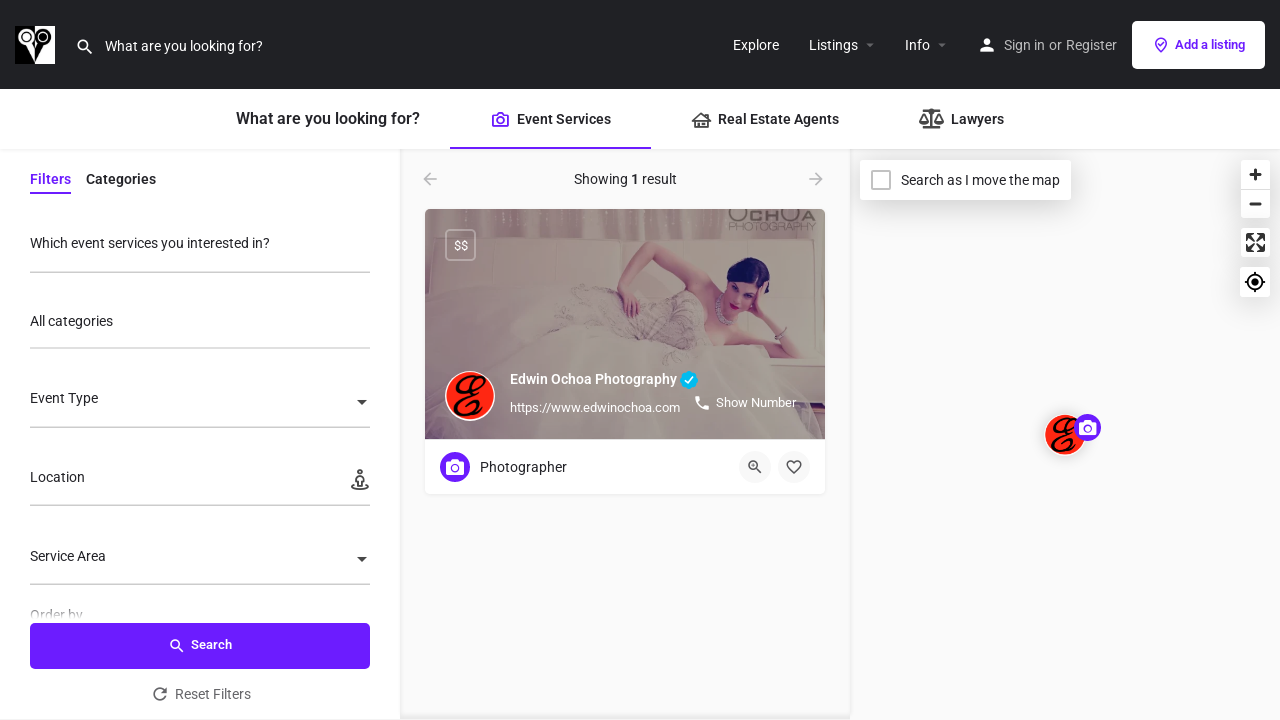

--- FILE ---
content_type: text/html
request_url: https://www.blokeye.com/tag/moon-facts-you-didnt-know/
body_size: 17304
content:
<!DOCTYPE html>
<html lang="en-US" prefix="og: https://ogp.me/ns#">
<head>
<meta charset="UTF-8"/>
<meta name="viewport" content="width=device-width, initial-scale=1.0"/>
<link rel="pingback" href="https://www.blokeye.com/xmlrpc.php">
<title>Explore | Blokeye</title>
<meta name="robots" content="follow, index, max-snippet:-1, max-video-preview:-1, max-image-preview:large"/>
<link rel="canonical" href="https://www.blokeye.com/explore/"/>
<meta property="og:locale" content="en_US"/>
<meta property="og:type" content="article"/>
<meta property="og:title" content="Explore | Blokeye"/>
<meta property="og:url" content="https://www.blokeye.com/explore/"/>
<meta property="og:site_name" content="Directorybots"/>
<meta property="article:publisher" content="https://www.facebook.com/directorybots"/>
<meta property="og:updated_time" content="2023-05-21T22:57:42-04:00"/>
<meta property="article:published_time" content="2023-05-14T00:00:48-04:00"/>
<meta property="article:modified_time" content="2023-05-21T22:57:42-04:00"/>
<meta name="twitter:card" content="summary_large_image"/>
<meta name="twitter:title" content="Explore | Blokeye"/>
<meta name="twitter:site" content="@directorybots"/>
<meta name="twitter:creator" content="@directorybots"/>
<meta name="twitter:label1" content="Time to read"/>
<meta name="twitter:data1" content="Less than a minute"/>
<script type="application/ld+json" class="rank-math-schema-pro">{"@context":"https://schema.org","@graph":[{"@type":"Organization","@id":"https://www.blokeye.com/#organization","name":"Directorybots","url":"https://www.blokeye.com","sameAs":["https://www.facebook.com/directorybots","https://twitter.com/directorybots"],"email":"info@directorybots.com"},{"@type":"WebSite","@id":"https://www.blokeye.com/#website","url":"https://www.blokeye.com","name":"Directorybots","publisher":{"@id":"https://www.blokeye.com/#organization"},"inLanguage":"en-US"},{"@type":"WebPage","@id":"https://www.blokeye.com/explore/#webpage","url":"https://www.blokeye.com/explore/","name":"Explore | Blokeye","datePublished":"2023-05-14T00:00:48-04:00","dateModified":"2023-05-21T22:57:42-04:00","isPartOf":{"@id":"https://www.blokeye.com/#website"},"inLanguage":"en-US"},{"@type":"Person","@id":"https://www.blokeye.com/author/batman/","name":"batman","url":"https://www.blokeye.com/author/batman/","image":{"@type":"ImageObject","@id":"https://secure.gravatar.com/avatar/f4c51d5def8188a6044239b3c3e7f74b3aa9871799abc512d68cc0b738e74fed?s=96&amp;d=https%3A%2F%2Fui-avatars.com%2Fapi%2Fbatmanbatman%2F96%2Fe15f41%2Ffff%2F1%2F0.4%2F%2F1%2F1&amp;r=g","url":"https://secure.gravatar.com/avatar/f4c51d5def8188a6044239b3c3e7f74b3aa9871799abc512d68cc0b738e74fed?s=96&amp;d=https%3A%2F%2Fui-avatars.com%2Fapi%2Fbatmanbatman%2F96%2Fe15f41%2Ffff%2F1%2F0.4%2F%2F1%2F1&amp;r=g","caption":"batman","inLanguage":"en-US"},"sameAs":["https://www.blokeye.com"],"worksFor":{"@id":"https://www.blokeye.com/#organization"}},{"@type":"Article","headline":"Explore | Blokeye","datePublished":"2023-05-14T00:00:48-04:00","dateModified":"2023-05-21T22:57:42-04:00","author":{"@id":"https://www.blokeye.com/author/batman/","name":"batman"},"publisher":{"@id":"https://www.blokeye.com/#organization"},"name":"Explore | Blokeye","@id":"https://www.blokeye.com/explore/#richSnippet","isPartOf":{"@id":"https://www.blokeye.com/explore/#webpage"},"inLanguage":"en-US","mainEntityOfPage":{"@id":"https://www.blokeye.com/explore/#webpage"}}]}</script>
<link rel='dns-prefetch' href='//api.tiles.mapbox.com'/>
<link rel='dns-prefetch' href='//fonts.googleapis.com'/>
<link rel='dns-prefetch' href='//hcaptcha.com'/>
<link rel="alternate" type="application/rss+xml" title="Blokeye &raquo; Feed" href="https://www.blokeye.com/feed/"/>
<link rel="alternate" type="application/rss+xml" title="Blokeye &raquo; Comments Feed" href="https://www.blokeye.com/comments/feed/"/>
<link rel="alternate" title="oEmbed (JSON)" type="application/json+oembed" href="https://www.blokeye.com/wp-json/oembed/1.0/embed?url=https%3A%2F%2Fwww.blokeye.com%2Fexplore%2F"/>
<link rel="alternate" title="oEmbed (XML)" type="text/xml+oembed" href="https://www.blokeye.com/wp-json/oembed/1.0/embed?url=https%3A%2F%2Fwww.blokeye.com%2Fexplore%2F&#038;format=xml"/>
<style id='wp-img-auto-sizes-contain-inline-css'>img:is([sizes=auto i],[sizes^="auto," i]){contain-intrinsic-size:3000px 1500px}</style>
<style id='classic-theme-styles-inline-css'>.wp-block-button__link{color:#fff;background-color:#32373c;border-radius:9999px;box-shadow:none;text-decoration:none;padding:calc(.667em + 2px) calc(1.333em + 2px);font-size:1.125em}.wp-block-file__button{background:#32373c;color:#fff;text-decoration:none}</style>
<style id='global-styles-inline-css'>:root{--wp--preset--aspect-ratio--square:1;--wp--preset--aspect-ratio--4-3:4/3;--wp--preset--aspect-ratio--3-4:3/4;--wp--preset--aspect-ratio--3-2:3/2;--wp--preset--aspect-ratio--2-3:2/3;--wp--preset--aspect-ratio--16-9:16/9;--wp--preset--aspect-ratio--9-16:9/16;--wp--preset--color--black:#000000;--wp--preset--color--cyan-bluish-gray:#abb8c3;--wp--preset--color--white:#ffffff;--wp--preset--color--pale-pink:#f78da7;--wp--preset--color--vivid-red:#cf2e2e;--wp--preset--color--luminous-vivid-orange:#ff6900;--wp--preset--color--luminous-vivid-amber:#fcb900;--wp--preset--color--light-green-cyan:#7bdcb5;--wp--preset--color--vivid-green-cyan:#00d084;--wp--preset--color--pale-cyan-blue:#8ed1fc;--wp--preset--color--vivid-cyan-blue:#0693e3;--wp--preset--color--vivid-purple:#9b51e0;--wp--preset--gradient--vivid-cyan-blue-to-vivid-purple:linear-gradient(135deg,rgb(6,147,227) 0%,rgb(155,81,224) 100%);--wp--preset--gradient--light-green-cyan-to-vivid-green-cyan:linear-gradient(135deg,rgb(122,220,180) 0%,rgb(0,208,130) 100%);--wp--preset--gradient--luminous-vivid-amber-to-luminous-vivid-orange:linear-gradient(135deg,rgb(252,185,0) 0%,rgb(255,105,0) 100%);--wp--preset--gradient--luminous-vivid-orange-to-vivid-red:linear-gradient(135deg,rgb(255,105,0) 0%,rgb(207,46,46) 100%);--wp--preset--gradient--very-light-gray-to-cyan-bluish-gray:linear-gradient(135deg,rgb(238,238,238) 0%,rgb(169,184,195) 100%);--wp--preset--gradient--cool-to-warm-spectrum:linear-gradient(135deg,rgb(74,234,220) 0%,rgb(151,120,209) 20%,rgb(207,42,186) 40%,rgb(238,44,130) 60%,rgb(251,105,98) 80%,rgb(254,248,76) 100%);--wp--preset--gradient--blush-light-purple:linear-gradient(135deg,rgb(255,206,236) 0%,rgb(152,150,240) 100%);--wp--preset--gradient--blush-bordeaux:linear-gradient(135deg,rgb(254,205,165) 0%,rgb(254,45,45) 50%,rgb(107,0,62) 100%);--wp--preset--gradient--luminous-dusk:linear-gradient(135deg,rgb(255,203,112) 0%,rgb(199,81,192) 50%,rgb(65,88,208) 100%);--wp--preset--gradient--pale-ocean:linear-gradient(135deg,rgb(255,245,203) 0%,rgb(182,227,212) 50%,rgb(51,167,181) 100%);--wp--preset--gradient--electric-grass:linear-gradient(135deg,rgb(202,248,128) 0%,rgb(113,206,126) 100%);--wp--preset--gradient--midnight:linear-gradient(135deg,rgb(2,3,129) 0%,rgb(40,116,252) 100%);--wp--preset--font-size--small:13px;--wp--preset--font-size--medium:20px;--wp--preset--font-size--large:36px;--wp--preset--font-size--x-large:42px;--wp--preset--spacing--20:0.44rem;--wp--preset--spacing--30:0.67rem;--wp--preset--spacing--40:1rem;--wp--preset--spacing--50:1.5rem;--wp--preset--spacing--60:2.25rem;--wp--preset--spacing--70:3.38rem;--wp--preset--spacing--80:5.06rem;--wp--preset--shadow--natural:6px 6px 9px rgba(0, 0, 0, 0.2);--wp--preset--shadow--deep:12px 12px 50px rgba(0, 0, 0, 0.4);--wp--preset--shadow--sharp:6px 6px 0px rgba(0, 0, 0, 0.2);--wp--preset--shadow--outlined:6px 6px 0px -3px rgb(255, 255, 255), 6px 6px rgb(0, 0, 0);--wp--preset--shadow--crisp:6px 6px 0px rgb(0, 0, 0);}:where(.is-layout-flex){gap:0.5em;}:where(.is-layout-grid){gap:0.5em;}body .is-layout-flex{display:flex;}.is-layout-flex{flex-wrap:wrap;align-items:center;}.is-layout-flex > :is(*, div){margin:0;}body .is-layout-grid{display:grid;}.is-layout-grid > :is(*, div){margin:0;}:where(.wp-block-columns.is-layout-flex){gap:2em;}:where(.wp-block-columns.is-layout-grid){gap:2em;}:where(.wp-block-post-template.is-layout-flex){gap:1.25em;}:where(.wp-block-post-template.is-layout-grid){gap:1.25em;}.has-black-color{color:var(--wp--preset--color--black) !important;}.has-cyan-bluish-gray-color{color:var(--wp--preset--color--cyan-bluish-gray) !important;}.has-white-color{color:var(--wp--preset--color--white) !important;}.has-pale-pink-color{color:var(--wp--preset--color--pale-pink) !important;}.has-vivid-red-color{color:var(--wp--preset--color--vivid-red) !important;}.has-luminous-vivid-orange-color{color:var(--wp--preset--color--luminous-vivid-orange) !important;}.has-luminous-vivid-amber-color{color:var(--wp--preset--color--luminous-vivid-amber) !important;}.has-light-green-cyan-color{color:var(--wp--preset--color--light-green-cyan) !important;}.has-vivid-green-cyan-color{color:var(--wp--preset--color--vivid-green-cyan) !important;}.has-pale-cyan-blue-color{color:var(--wp--preset--color--pale-cyan-blue) !important;}.has-vivid-cyan-blue-color{color:var(--wp--preset--color--vivid-cyan-blue) !important;}.has-vivid-purple-color{color:var(--wp--preset--color--vivid-purple) !important;}.has-black-background-color{background-color:var(--wp--preset--color--black) !important;}.has-cyan-bluish-gray-background-color{background-color:var(--wp--preset--color--cyan-bluish-gray) !important;}.has-white-background-color{background-color:var(--wp--preset--color--white) !important;}.has-pale-pink-background-color{background-color:var(--wp--preset--color--pale-pink) !important;}.has-vivid-red-background-color{background-color:var(--wp--preset--color--vivid-red) !important;}.has-luminous-vivid-orange-background-color{background-color:var(--wp--preset--color--luminous-vivid-orange) !important;}.has-luminous-vivid-amber-background-color{background-color:var(--wp--preset--color--luminous-vivid-amber) !important;}.has-light-green-cyan-background-color{background-color:var(--wp--preset--color--light-green-cyan) !important;}.has-vivid-green-cyan-background-color{background-color:var(--wp--preset--color--vivid-green-cyan) !important;}.has-pale-cyan-blue-background-color{background-color:var(--wp--preset--color--pale-cyan-blue) !important;}.has-vivid-cyan-blue-background-color{background-color:var(--wp--preset--color--vivid-cyan-blue) !important;}.has-vivid-purple-background-color{background-color:var(--wp--preset--color--vivid-purple) !important;}.has-black-border-color{border-color:var(--wp--preset--color--black) !important;}.has-cyan-bluish-gray-border-color{border-color:var(--wp--preset--color--cyan-bluish-gray) !important;}.has-white-border-color{border-color:var(--wp--preset--color--white) !important;}.has-pale-pink-border-color{border-color:var(--wp--preset--color--pale-pink) !important;}.has-vivid-red-border-color{border-color:var(--wp--preset--color--vivid-red) !important;}.has-luminous-vivid-orange-border-color{border-color:var(--wp--preset--color--luminous-vivid-orange) !important;}.has-luminous-vivid-amber-border-color{border-color:var(--wp--preset--color--luminous-vivid-amber) !important;}.has-light-green-cyan-border-color{border-color:var(--wp--preset--color--light-green-cyan) !important;}.has-vivid-green-cyan-border-color{border-color:var(--wp--preset--color--vivid-green-cyan) !important;}.has-pale-cyan-blue-border-color{border-color:var(--wp--preset--color--pale-cyan-blue) !important;}.has-vivid-cyan-blue-border-color{border-color:var(--wp--preset--color--vivid-cyan-blue) !important;}.has-vivid-purple-border-color{border-color:var(--wp--preset--color--vivid-purple) !important;}.has-vivid-cyan-blue-to-vivid-purple-gradient-background{background:var(--wp--preset--gradient--vivid-cyan-blue-to-vivid-purple) !important;}.has-light-green-cyan-to-vivid-green-cyan-gradient-background{background:var(--wp--preset--gradient--light-green-cyan-to-vivid-green-cyan) !important;}.has-luminous-vivid-amber-to-luminous-vivid-orange-gradient-background{background:var(--wp--preset--gradient--luminous-vivid-amber-to-luminous-vivid-orange) !important;}.has-luminous-vivid-orange-to-vivid-red-gradient-background{background:var(--wp--preset--gradient--luminous-vivid-orange-to-vivid-red) !important;}.has-very-light-gray-to-cyan-bluish-gray-gradient-background{background:var(--wp--preset--gradient--very-light-gray-to-cyan-bluish-gray) !important;}.has-cool-to-warm-spectrum-gradient-background{background:var(--wp--preset--gradient--cool-to-warm-spectrum) !important;}.has-blush-light-purple-gradient-background{background:var(--wp--preset--gradient--blush-light-purple) !important;}.has-blush-bordeaux-gradient-background{background:var(--wp--preset--gradient--blush-bordeaux) !important;}.has-luminous-dusk-gradient-background{background:var(--wp--preset--gradient--luminous-dusk) !important;}.has-pale-ocean-gradient-background{background:var(--wp--preset--gradient--pale-ocean) !important;}.has-electric-grass-gradient-background{background:var(--wp--preset--gradient--electric-grass) !important;}.has-midnight-gradient-background{background:var(--wp--preset--gradient--midnight) !important;}.has-small-font-size{font-size:var(--wp--preset--font-size--small) !important;}.has-medium-font-size{font-size:var(--wp--preset--font-size--medium) !important;}.has-large-font-size{font-size:var(--wp--preset--font-size--large) !important;}.has-x-large-font-size{font-size:var(--wp--preset--font-size--x-large) !important;}:where(.wp-block-post-template.is-layout-flex){gap:1.25em;}:where(.wp-block-post-template.is-layout-grid){gap:1.25em;}:where(.wp-block-term-template.is-layout-flex){gap:1.25em;}:where(.wp-block-term-template.is-layout-grid){gap:1.25em;}:where(.wp-block-columns.is-layout-flex){gap:2em;}:where(.wp-block-columns.is-layout-grid){gap:2em;}:root :where(.wp-block-pullquote){font-size:1.5em;line-height:1.6;}</style>
<link rel="stylesheet" type="text/css" href="//www.blokeye.com/wp-content/cache/wpfc-minified/g0axoijo/dmro9.css" media="all"/>
<link rel="stylesheet" type="text/css" href="//www.blokeye.com/wp-content/cache/wpfc-minified/4tqse7f/dmro9.css" media="only screen and (max-width: 768px)"/>
<link rel="stylesheet" type="text/css" href="//www.blokeye.com/wp-content/cache/wpfc-minified/7m1rrosr/dmro9.css" media="all"/>
<style id='woocommerce-inline-inline-css'>.woocommerce form .form-row .required{visibility:visible;}</style>
<link rel="stylesheet" type="text/css" href="//www.blokeye.com/wp-content/cache/wpfc-minified/syy139n/dmro9.css" media="all"/>
<link rel='stylesheet' id='elementor-post-6-css' href='https://www.blokeye.com/wp-content/uploads/elementor/css/post-6.css?ver=1768424578' type='text/css' media='all'/>
<link rel="stylesheet" type="text/css" href="//www.blokeye.com/wp-content/cache/wpfc-minified/mannvvmv/dmro9.css" media="all"/>
<link rel='preload stylesheet' as='style' onload="this.onload=null;this.rel='stylesheet'" id='mapbox-gl-css' href='https://api.tiles.mapbox.com/mapbox-gl-js/v1.9.0/mapbox-gl.css?ver=2.11.9' type='text/css' media='all'/>
<link rel="stylesheet" type="text/css" href="//www.blokeye.com/wp-content/cache/wpfc-minified/6my2lbon/dmro9.css" media="all"/>
<link rel="stylesheet" type="text/css" href="//www.blokeye.com/wp-content/cache/wpfc-minified/f28a5ox9/dmro9.css" media="(max-width: 1200px)"/>
<link rel="stylesheet" type="text/css" href="//www.blokeye.com/wp-content/cache/wpfc-minified/q7ukyhd9/dmro9.css" media="(max-width: 992px)"/>
<link rel="stylesheet" type="text/css" href="//www.blokeye.com/wp-content/cache/wpfc-minified/1dfbf9g6/dmro9.css" media="(max-width: 768px)"/>
<link rel="stylesheet" type="text/css" href="//www.blokeye.com/wp-content/cache/wpfc-minified/86mts9fc/dmro9.css" media="(max-width: 600px)"/>
<link rel="stylesheet" type="text/css" href="//www.blokeye.com/wp-content/cache/wpfc-minified/1qjsdqoe/dmro9.css" media="(max-width: 480px)"/>
<link rel="stylesheet" type="text/css" href="//www.blokeye.com/wp-content/cache/wpfc-minified/6z5k7xmc/dmro9.css" media="(max-width: 320px)"/>
<link rel="stylesheet" type="text/css" href="//www.blokeye.com/wp-content/cache/wpfc-minified/lmsd6poh/dmro9.css" media="(min-width: 993px)"/>
<link rel="stylesheet" type="text/css" href="//www.blokeye.com/wp-content/cache/wpfc-minified/q8mzodwt/dmro9.css" media="(min-width: 1201px)"/>
<link rel="stylesheet" type="text/css" href="//www.blokeye.com/wp-content/cache/wpfc-minified/jxib8qp6/dmro9.css" media="all"/>
<style id='theme-styles-default-inline-css'>:root{}</style>
<link rel="stylesheet" type="text/css" href="//www.blokeye.com/wp-content/cache/wpfc-minified/1eu5jvp5/dmro9.css" media="all"/>
<link rel="https://api.w.org/" href="https://www.blokeye.com/wp-json/"/><link rel="alternate" title="JSON" type="application/json" href="https://www.blokeye.com/wp-json/wp/v2/pages/247"/><link rel="EditURI" type="application/rsd+xml" title="RSD" href="https://www.blokeye.com/xmlrpc.php?rsd"/>
<meta name="generator" content="WordPress 6.9"/>
<link rel='shortlink' href='https://www.blokeye.com/?p=247'/>
<style>.h-captcha{position:relative;display:block;margin-bottom:2rem;padding:0;clear:both}.h-captcha[data-size="normal"]{width:302px;height:76px}.h-captcha[data-size="compact"]{width:158px;height:138px}.h-captcha[data-size="invisible"]{display:none}.h-captcha iframe{z-index:1}.h-captcha::before{content:"";display:block;position:absolute;top:0;left:0;background:url(https://www.blokeye.com/wp-content/plugins/hcaptcha-for-forms-and-more/assets/images/hcaptcha-div-logo.svg) no-repeat;border:1px solid #fff0;border-radius:4px;box-sizing:border-box}.h-captcha::after{content:"The hCaptcha loading is delayed until user interaction.";font-family:-apple-system,system-ui,BlinkMacSystemFont,"Segoe UI",Roboto,Oxygen,Ubuntu,"Helvetica Neue",Arial,sans-serif;font-size:10px;font-weight:500;position:absolute;top:0;bottom:0;left:0;right:0;box-sizing:border-box;color:#bf1722;opacity:0}.h-captcha:not(:has(iframe))::after{animation:hcap-msg-fade-in .3s ease forwards;animation-delay:2s}.h-captcha:has(iframe)::after{animation:none;opacity:0}@keyframes hcap-msg-fade-in{to{opacity:1}}.h-captcha[data-size="normal"]::before{width:302px;height:76px;background-position:93.8% 28%}.h-captcha[data-size="normal"]::after{width:302px;height:76px;display:flex;flex-wrap:wrap;align-content:center;line-height:normal;padding:0 75px 0 10px}.h-captcha[data-size="compact"]::before{width:158px;height:138px;background-position:49.9% 78.8%}.h-captcha[data-size="compact"]::after{width:158px;height:138px;text-align:center;line-height:normal;padding:24px 10px 10px 10px}.h-captcha[data-theme="light"]::before,body.is-light-theme .h-captcha[data-theme="auto"]::before,.h-captcha[data-theme="auto"]::before{background-color:#fafafa;border:1px solid #e0e0e0}.h-captcha[data-theme="dark"]::before,body.is-dark-theme .h-captcha[data-theme="auto"]::before,html.wp-dark-mode-active .h-captcha[data-theme="auto"]::before,html.drdt-dark-mode .h-captcha[data-theme="auto"]::before{background-image:url(https://www.blokeye.com/wp-content/plugins/hcaptcha-for-forms-and-more/assets/images/hcaptcha-div-logo-white.svg);background-repeat:no-repeat;background-color:#333;border:1px solid #f5f5f5}@media (prefers-color-scheme:dark){.h-captcha[data-theme="auto"]::before{background-image:url(https://www.blokeye.com/wp-content/plugins/hcaptcha-for-forms-and-more/assets/images/hcaptcha-div-logo-white.svg);background-repeat:no-repeat;background-color:#333;border:1px solid #f5f5f5}}.h-captcha[data-theme="custom"]::before{background-color:initial}.h-captcha[data-size="invisible"]::before,.h-captcha[data-size="invisible"]::after{display:none}.h-captcha iframe{position:relative}div[style*="z-index: 2147483647"] div[style*="border-width: 11px"][style*="position: absolute"][style*="pointer-events: none"]{border-style:none}</style>
<noscript><style>.woocommerce-product-gallery{opacity:1 !important;}</style></noscript>
<meta name="generator" content="Elementor 3.34.0; features: additional_custom_breakpoints; settings: css_print_method-external, google_font-enabled, font_display-swap">
<style>.recentcomments a{display:inline !important;padding:0 !important;margin:0 !important;}</style>			<style>.e-con.e-parent:nth-of-type(n+4):not(.e-lazyloaded):not(.e-no-lazyload),
.e-con.e-parent:nth-of-type(n+4):not(.e-lazyloaded):not(.e-no-lazyload) *{background-image:none !important;}
@media screen and (max-height: 1024px) {
.e-con.e-parent:nth-of-type(n+3):not(.e-lazyloaded):not(.e-no-lazyload),
.e-con.e-parent:nth-of-type(n+3):not(.e-lazyloaded):not(.e-no-lazyload) *{background-image:none !important;}
}
@media screen and (max-height: 640px) {
.e-con.e-parent:nth-of-type(n+2):not(.e-lazyloaded):not(.e-no-lazyload),
.e-con.e-parent:nth-of-type(n+2):not(.e-lazyloaded):not(.e-no-lazyload) *{background-image:none !important;}
}</style>
<style>span[data-name="hcap-cf7"] .h-captcha{margin-bottom:0}span[data-name="hcap-cf7"]~input[type="submit"],span[data-name="hcap-cf7"]~button[type="submit"]{margin-top:2rem}</style>
<style>.woocommerce-form-login .h-captcha{margin-top:2rem}</style>
<style>.woocommerce-ResetPassword .h-captcha{margin-top:.5rem}</style>
<style>.woocommerce-form-register .h-captcha{margin-top:2rem}</style>
<link rel="icon" href="https://www.blokeye.com/wp-content/uploads/2024/11/cropped-blokeye-32x32.jpg" sizes="32x32"/>
<link rel="icon" href="https://www.blokeye.com/wp-content/uploads/2024/11/cropped-blokeye-192x192.jpg" sizes="192x192"/>
<link rel="apple-touch-icon" href="https://www.blokeye.com/wp-content/uploads/2024/11/cropped-blokeye-180x180.jpg"/>
<meta name="msapplication-TileImage" content="https://www.blokeye.com/wp-content/uploads/2024/11/cropped-blokeye-270x270.jpg"/>
<style id="mylisting-typography">div.sidebar-widgets .c_widget .title-style-1 h5, div.c_widget_title h5{color:#000000;}</style>
<script data-wpfc-render="false">var Wpfcll={s:[],osl:0,scroll:false,i:function(){Wpfcll.ss();window.addEventListener('load',function(){let observer=new MutationObserver(mutationRecords=>{Wpfcll.osl=Wpfcll.s.length;Wpfcll.ss();if(Wpfcll.s.length > Wpfcll.osl){Wpfcll.ls(false);}});observer.observe(document.getElementsByTagName("html")[0],{childList:true,attributes:true,subtree:true,attributeFilter:["src"],attributeOldValue:false,characterDataOldValue:false});Wpfcll.ls(true);});window.addEventListener('scroll',function(){Wpfcll.scroll=true;Wpfcll.ls(false);});window.addEventListener('resize',function(){Wpfcll.scroll=true;Wpfcll.ls(false);});window.addEventListener('click',function(){Wpfcll.scroll=true;Wpfcll.ls(false);});},c:function(e,pageload){var w=document.documentElement.clientHeight || body.clientHeight;var n=0;if(pageload){n=0;}else{n=(w > 800) ? 800:200;n=Wpfcll.scroll ? 800:n;}var er=e.getBoundingClientRect();var t=0;var p=e.parentNode ? e.parentNode:false;if(typeof p.getBoundingClientRect=="undefined"){var pr=false;}else{var pr=p.getBoundingClientRect();}if(er.x==0 && er.y==0){for(var i=0;i < 10;i++){if(p){if(pr.x==0 && pr.y==0){if(p.parentNode){p=p.parentNode;}if(typeof p.getBoundingClientRect=="undefined"){pr=false;}else{pr=p.getBoundingClientRect();}}else{t=pr.top;break;}}};}else{t=er.top;}if(w - t+n > 0){return true;}return false;},r:function(e,pageload){var s=this;var oc,ot;try{oc=e.getAttribute("data-wpfc-original-src");ot=e.getAttribute("data-wpfc-original-srcset");originalsizes=e.getAttribute("data-wpfc-original-sizes");if(s.c(e,pageload)){if(oc || ot){if(e.tagName=="DIV" || e.tagName=="A" || e.tagName=="SPAN"){e.style.backgroundImage="url("+oc+")";e.removeAttribute("data-wpfc-original-src");e.removeAttribute("data-wpfc-original-srcset");e.removeAttribute("onload");}else{if(oc){e.setAttribute('src',oc);}if(ot){e.setAttribute('srcset',ot);}if(originalsizes){e.setAttribute('sizes',originalsizes);}if(e.getAttribute("alt") && e.getAttribute("alt")=="blank"){e.removeAttribute("alt");}e.removeAttribute("data-wpfc-original-src");e.removeAttribute("data-wpfc-original-srcset");e.removeAttribute("data-wpfc-original-sizes");e.removeAttribute("onload");if(e.tagName=="IFRAME"){var y="https://www.youtube.com/embed/";if(navigator.userAgent.match(/\sEdge?\/\d/i)){e.setAttribute('src',e.getAttribute("src").replace(/.+\/templates\/youtube\.html\#/,y));}e.onload=function(){if(typeof window.jQuery !="undefined"){if(jQuery.fn.fitVids){jQuery(e).parent().fitVids({customSelector:"iframe[src]"});}}var s=e.getAttribute("src").match(/templates\/youtube\.html\#(.+)/);if(s){try{var i=e.contentDocument || e.contentWindow;if(i.location.href=="about:blank"){e.setAttribute('src',y+s[1]);}}catch(err){e.setAttribute('src',y+s[1]);}}}}}}else{if(e.tagName=="NOSCRIPT"){if(typeof window.jQuery !="undefined"){if(jQuery(e).attr("data-type")=="wpfc"){e.removeAttribute("data-type");jQuery(e).after(jQuery(e).text());}}}}}}catch(error){console.log(error);console.log("==>",e);}},ss:function(){var i=Array.prototype.slice.call(document.getElementsByTagName("img"));var f=Array.prototype.slice.call(document.getElementsByTagName("iframe"));var d=Array.prototype.slice.call(document.getElementsByTagName("div"));var a=Array.prototype.slice.call(document.getElementsByTagName("a"));var s=Array.prototype.slice.call(document.getElementsByTagName("span"));var n=Array.prototype.slice.call(document.getElementsByTagName("noscript"));this.s=i.concat(f).concat(d).concat(a).concat(s).concat(n);},ls:function(pageload){var s=this;[].forEach.call(s.s,function(e,index){s.r(e,pageload);});}};document.addEventListener('DOMContentLoaded',function(){wpfci();});function wpfci(){Wpfcll.i();}</script>
</head>
<body class="wp-singular page-template-default page page-id-247 wp-custom-logo wp-theme-my-listing theme-my-listing woocommerce-no-js my-listing elementor-default elementor-kit-6 elementor-page elementor-page-247">
<div id="c27-site-wrapper"><div class="loader-bg main-loader site-logo-loader" style="background-color: #202125;"> <img width="232" height="221" src="https://www.blokeye.com/wp-content/uploads/2024/11/blokeye.jpg" alt="Site logo" aria-hidden="true" decoding="async"/></div><header class="c27-main-header header header-style-default header-width-full-width header-dark-skin header-scroll-dark-skin header-scroll-hide header-fixed header-menu-right">
<div class="header-skin"></div><div class="header-container">
<div class="header-top container-fluid">
<div class="header-left">
<div class="mobile-menu">
<a aria-label="Mobile menu icon" href="#main-menu">
<div class="mobile-menu-lines"><i class="mi menu"></i></div></a></div><div class="logo"> <a aria-label="Site logo" href="https://www.blokeye.com/" class="scroll-logo"> <img width="232" height="221" src="https://www.blokeye.com/wp-content/uploads/2024/11/blokeye.jpg" alt="" aria-hidden="true" decoding="async"/> </a> <a aria-label="Site logo" href="https://www.blokeye.com/" class="static-logo"> <img width="232" height="221" src="https://www.blokeye.com/wp-content/uploads/2024/11/blokeye.jpg" alt="" aria-hidden="true" decoding="async"/> </a></div><div class="quick-search-instance text-left" id="c27-header-search-form" data-focus="default">
<form action="https://www.blokeye.com/explore/" method="GET">
<div class="dark-forms header-search search-shortcode-light">
<i class="mi search"></i>
<input type="search" placeholder="What are you looking for?" name="search_keywords" autocomplete="off">
<div class="instant-results">
<ul class="instant-results-list ajax-results no-list-style"></ul>
<button type="submit" class="buttons full-width button-5 search view-all-results all-results">
<i class="mi search"></i>View all results				</button>
<button type="submit" class="buttons full-width button-5 search view-all-results no-results">
<i class="mi search"></i>No results				</button>
<div class="loader-bg">
<div class="paper-spinner center-vh" style="width: 24px; height: 24px;">
<div class="spinner-container active">
<div class="spinner-layer layer-1" style="border-color: #777;">
<div class="circle-clipper left">
<div class="circle" style="border-width: 2.5px;"></div></div><div class="gap-patch">
<div class="circle" style="border-width: 2.5px;"></div></div><div class="circle-clipper right">
<div class="circle" style="border-width: 2.5px;"></div></div></div></div></div></div><ul class="instant-results-list default-results no-list-style">
<li class="ir-cat">Featured</li>
<li> <a href="https://www.blokeye.com/category/residential/"> <span class="cat-icon" style="background-color: #6c1cff;"> <i class="icon-places-home-3" style="color: #fff;"></i> </span> <span class="category-name">Residential</span> </a> </li>
<li> <a href="https://www.blokeye.com/category/photographer/"> <span class="cat-icon" style="background-color: #6c1cff;"> <i class="fa fa-camera" style="color: #fff;"></i> </span> <span class="category-name">Photographer</span> </a> </li>
<li> <a href="https://www.blokeye.com/category/videographer/"> <span class="cat-icon" style="background-color: #6c1cff;"> <i class="icon-video-camera-3" style="color: #fff;"></i> </span> <span class="category-name">Videographer</span> </a> </li>
<li> <a href="https://www.blokeye.com/category/family-law/"> <span class="cat-icon" style="background-color: #6c1cff;"> <i class="mi bookmark_border" style="color: #fff;"></i> </span> <span class="category-name">Family Law</span> </a> </li>
</ul></div></div></form></div></div><div class="header-center">
<div class="i-nav">
<div class="mobile-nav-head">
<div class="mnh-close-icon"> <a aria-label="Close mobile menu" href="#close-main-menu"> <i class="mi close"></i> </a></div></div><ul id="menu-main-menu" class="main-menu main-nav no-list-style"><li id="menu-item-369" class="menu-item menu-item-type-post_type menu-item-object-page current-menu-item page_item page-item-247 current_page_item menu-item-369"><a href="https://www.blokeye.com/explore/" aria-current="page">Explore</a></li>
<li id="menu-item-300" class="menu-item menu-item-type-custom menu-item-object-custom menu-item-has-children menu-item-300"><a href="#"><i class="icon-location-pin-check-2"></i> Listings</a>
<div class="submenu-toggle"><i class="material-icons arrow_drop_down"></i></div><ul class="sub-menu i-dropdown no-list-style">
<li id="menu-item-748" class="menu-item menu-item-type-post_type menu-item-object-page menu-item-748"><a href="https://www.blokeye.com/lawyers/">Lawyers</a></li>
<li id="menu-item-749" class="menu-item menu-item-type-post_type menu-item-object-page menu-item-749"><a href="https://www.blokeye.com/real-estate-agents/">Real Estate Agents</a></li>
<li id="menu-item-1311" class="menu-item menu-item-type-post_type menu-item-object-page menu-item-1311"><a href="https://www.blokeye.com/event-services/">Event Services</a></li>
</ul>
</li>
<li id="menu-item-467" class="menu-item menu-item-type-custom menu-item-object-custom menu-item-has-children menu-item-467"><a href="#">Info</a>
<div class="submenu-toggle"><i class="material-icons arrow_drop_down"></i></div><ul class="sub-menu i-dropdown no-list-style">
<li id="menu-item-468" class="menu-item menu-item-type-post_type menu-item-object-page menu-item-468"><a href="https://www.blokeye.com/contact-us/">Contact Us</a></li>
<li id="menu-item-471" class="menu-item menu-item-type-post_type menu-item-object-page menu-item-471"><a href="https://www.blokeye.com/about-us/">About Us</a></li>
<li id="menu-item-637" class="menu-item menu-item-type-post_type menu-item-object-page menu-item-637"><a href="https://www.blokeye.com/blog/">Blog</a></li>
<li id="menu-item-1139" class="menu-item menu-item-type-post_type menu-item-object-page menu-item-1139"><a href="https://www.blokeye.com/faq/">FAQ</a></li>
</ul>
</li>
</ul>
<div class="mobile-nav-button">
<div class="header-button"> <a href="https://www.blokeye.com/add-listing/" class="buttons button-1"> <i class="icon-location-pin-check-2"></i> Add a listing </a></div></div></div><div class="i-nav-overlay"></div></div><div class="header-right">
<div class="user-area signin-area"> <i class="mi person user-area-icon"></i> <a href="https://www.blokeye.com/my-account/"> Sign in </a> <span>or</span> <a href="https://www.blokeye.com/my-account/?register"> Register </a></div><div class="mob-sign-in"> <a aria-label="Mobile sign in button" href="https://www.blokeye.com/my-account/"><i class="mi person"></i></a></div><div class="header-button"> <a href="https://www.blokeye.com/add-listing/" class="buttons button-1"> <i class="icon-location-pin-check-2"></i> Add a listing </a></div><div class="search-trigger" data-toggle="modal" data-target="#quicksearch-mobile-modal"> <a aria-label="Header mobile search trigger" href="#"><i class="mi search"></i></a></div></div></div></div></header>
<div class="c27-top-content-margin"></div><div data-elementor-type="wp-page" data-elementor-id="247" class="elementor elementor-247">
<section class="elementor-section elementor-top-section elementor-element elementor-element-utalg80 elementor-section-full_width elementor-section-height-default elementor-section-height-default" data-id="utalg80" data-element_type="section">
<div class="elementor-container elementor-column-gap-no">
<div class="elementor-column elementor-col-100 elementor-top-column elementor-element elementor-element-tn4yrfx" data-id="tn4yrfx" data-element_type="column">
<div class="elementor-widget-wrap elementor-element-populated">
<div class="elementor-element elementor-element-08xex4q elementor-widget elementor-widget-case27-explore-widget" data-id="08xex4q" data-element_type="widget" data-widget_type="case27-explore-widget.default">
<div class="elementor-widget-container">
<div v-cloak :class="['mobile-tab-'+state.mobileTab,mapExpanded?'map-expanded':'',loading?'loading-new-results':'']" class="cts-explore finder-container fc-type-1 finder-one-columns pages-pagination explore-types-topbar" id="c27-explore-listings" :style="containerStyles">
<div class="explore-head" v-show="!(isMobile && state.mobileTab==='filters')">
<div class="explore-types cts-carousel">
<div class="finder-title"> <h2 class="case27-primary-text">What are you looking for?</h2></div><div class="type-event-services item" :class="activeType.slug ==='event-services' ?'active' :''">
<a href="#" @click.prevent="setType( &quot;event-services&quot; )">
<div class="type-info"> <i class="icon-camera-1"></i> <h4>Event Services</h4></div></a></div><div class="type-realtor item" :class="activeType.slug ==='realtor' ?'active' :''">
<a href="#" @click.prevent="setType( &quot;realtor&quot; )">
<div class="type-info"> <i class="icon-places-home-3"></i> <h4>Real Estate Agents</h4></div></a></div><div class="type-lawyer item" :class="activeType.slug ==='lawyer' ?'active' :''">
<a href="#" @click.prevent="setType( &quot;lawyer&quot; )">
<div class="type-info"> <i class="fa fa-balance-scale"></i> <h4>Lawyers</h4></div></a></div><div class="cts-prev">prev</div><div class="cts-next">next</div></div></div><div class="mobile-explore-head-top" v-if="activeType.id===513 && state.mobileTab!=='filters'">
<div v-if="currentTax" class="primary-category">
<span class="cat-icon" : background-color:'+(currentTax.activeTerm?currentTax.activeTerm.color:'#fff')" v-html="currentTax.activeTerm.single_icon"></span>
<div v-html="currentTermName"></div></div><template v-else>
<wp-search-filter
listing-type="event-services"
filter-key="search_keywords"
location="primary-filter"
label="Which event services you interested in?"
@input="getListings( &#039;primary-filter:wp-search&#039;, true )"
inline-template
>
<div v-if="location ==='primary-filter'" class="explore-head-search"> <i class="mi search"></i> <input required ref="input" type="text" :placeholder="label" :value="filters[filterKey]" @input="updateInput"></div><div v-else class="form-group explore-filter wp-search-filter md-group"> <input :aria-label="label" required ref="input" type="text" :value="filters[filterKey]" @input="updateInput"> <label>{{label}}</label></div></wp-search-filter>
</template>
<div class="explore-head-top-filters"> <a v-if="template==='explore-no-map' && !isMobile" href="#" @click.prevent="this.jQuery('.fc-type-2').toggleClass('fc-type-2-open')"> Filters <i class="icon-settings-1"></i> </a> <a v-else href="#" @click.prevent="state.mobileTab ='filters'"> Filters <i class="icon-settings-1"></i> </a></div></div><div class="mobile-explore-head-top" v-if="activeType.id===718 && state.mobileTab!=='filters'">
<div v-if="currentTax" class="primary-category">
<span class="cat-icon" : background-color:'+(currentTax.activeTerm?currentTax.activeTerm.color:'#fff')" v-html="currentTax.activeTerm.single_icon"></span>
<div v-html="currentTermName"></div></div><template v-else>
<wp-search-filter
listing-type="realtor"
filter-key="search_keywords"
location="primary-filter"
label="Find an Agent"
@input="getListings( &#039;primary-filter:wp-search&#039;, true )"
inline-template
>
<div v-if="location ==='primary-filter'" class="explore-head-search"> <i class="mi search"></i> <input required ref="input" type="text" :placeholder="label" :value="filters[filterKey]" @input="updateInput"></div><div v-else class="form-group explore-filter wp-search-filter md-group"> <input :aria-label="label" required ref="input" type="text" :value="filters[filterKey]" @input="updateInput"> <label>{{label}}</label></div></wp-search-filter>
</template>
<div class="explore-head-top-filters"> <a v-if="template==='explore-no-map' && !isMobile" href="#" @click.prevent="this.jQuery('.fc-type-2').toggleClass('fc-type-2-open')"> Filters <i class="icon-settings-1"></i> </a> <a v-else href="#" @click.prevent="state.mobileTab ='filters'"> Filters <i class="icon-settings-1"></i> </a></div></div><div class="mobile-explore-head-top" v-if="activeType.id===722 && state.mobileTab!=='filters'">
<div v-if="currentTax" class="primary-category">
<span class="cat-icon" : background-color:'+(currentTax.activeTerm?currentTax.activeTerm.color:'#fff')" v-html="currentTax.activeTerm.single_icon"></span>
<div v-html="currentTermName"></div></div><template v-else>
<wp-search-filter
listing-type="lawyer"
filter-key="search_keywords"
location="primary-filter"
label="Find a Lawyer"
@input="getListings( &#039;primary-filter:wp-search&#039;, true )"
inline-template
>
<div v-if="location ==='primary-filter'" class="explore-head-search"> <i class="mi search"></i> <input required ref="input" type="text" :placeholder="label" :value="filters[filterKey]" @input="updateInput"></div><div v-else class="form-group explore-filter wp-search-filter md-group"> <input :aria-label="label" required ref="input" type="text" :value="filters[filterKey]" @input="updateInput"> <label>{{label}}</label></div></wp-search-filter>
</template>
<div class="explore-head-top-filters"> <a v-if="template==='explore-no-map' && !isMobile" href="#" @click.prevent="this.jQuery('.fc-type-2').toggleClass('fc-type-2-open')"> Filters <i class="icon-settings-1"></i> </a> <a v-else href="#" @click.prevent="state.mobileTab ='filters'"> Filters <i class="icon-settings-1"></i> </a></div></div><div @scroll="infiniteScroll" class="fc-default">
<div class="finder-search min-scroll" id="finderSearch" :class="( state.mobileTab ==='filters' ?'' :'visible-lg' )">
<div class="finder-tabs-wrapper">
<div class="finder-tabs col-md-12 with-listing-types">
<ul class="no-list-style sidebar-tabs tab-count-2" role="tablist" v-show="activeType.slug ==='event-services'">
<li role="presentation" :class="activeType.tab =='search-form' ?'active' :''"> <a href="#search-form" role="tab" class="tab-switch" @click="activeType.tab = &#039;search-form&#039;; _getListings();"> Filters </a> </li>
<li role="presentation" :class="activeType.tab =='categories' ?'active' :''"> <a href="#categories" role="tab" class="tab-switch" @click="termsExplore(&#039;categories&#039;, &#039;active&#039; )"> Categories </a> </li>
</ul>
<ul class="no-list-style sidebar-tabs tab-count-2" role="tablist" v-show="activeType.slug ==='realtor'">
<li role="presentation" :class="activeType.tab =='search-form' ?'active' :''"> <a href="#search-form" role="tab" class="tab-switch" @click="activeType.tab = &#039;search-form&#039;; _getListings();"> Filters </a> </li>
<li role="presentation" :class="activeType.tab =='categories' ?'active' :''"> <a href="#categories" role="tab" class="tab-switch" @click="termsExplore(&#039;categories&#039;, &#039;active&#039; )"> Categories </a> </li>
</ul>
<ul class="no-list-style sidebar-tabs tab-count-2" role="tablist" v-show="activeType.slug ==='lawyer'">
<li role="presentation" :class="activeType.tab =='search-form' ?'active' :''"> <a href="#search-form" role="tab" class="tab-switch" @click="activeType.tab = &#039;search-form&#039;; _getListings();"> Filters </a> </li>
<li role="presentation" :class="activeType.tab =='categories' ?'active' :''"> <a href="#categories" role="tab" class="tab-switch" @click="termsExplore(&#039;categories&#039;, &#039;active&#039; )"> Categories </a> </li>
</ul>
<div class="tab-content tab-count-2" v-show="activeType.slug ==='event-services'">
<div id="search-form" class="listing-type-filters search-tab tab-pane fade" :class="activeType.tab =='search-form' ?'in active' :''">
<div class="search-filters type-event-services type-id-513">
<div class="light-forms filter-wrapper">
<wp-search-filter
listing-type="event-services"
filter-key="search_keywords"
location="advanced-form"
label="Which event services you interested in?"
@input="filterChanged"
inline-template
>
<div v-if="location ==='primary-filter'" class="explore-head-search"> <i class="mi search"></i> <input required ref="input" type="text" :placeholder="label" :value="filters[filterKey]" @input="updateInput"></div><div v-else class="form-group explore-filter wp-search-filter md-group"> <input :aria-label="label" required ref="input" type="text" :value="filters[filterKey]" @input="updateInput"> <label>{{label}}</label></div></wp-search-filter>
<dropdown-terms-filter
listing-type="event-services"
filter-key="category"
location="advanced-form"
label="All categories"
ajax-params="{&quot;taxonomy&quot;:&quot;job_listing_category&quot;,&quot;listing-type-id&quot;:513,&quot;orderby&quot;:&quot;name&quot;,&quot;order&quot;:&quot;ASC&quot;,&quot;hide_empty&quot;:&quot;yes&quot;,&quot;term-value&quot;:&quot;slug&quot;}"
:pre-selected="[]"
@input="filterChanged"
inline-template
>
<div class="form-group explore-filter dropdown-filter-multiselect dropdown-filter md-group">
<div class="main-term"> <select required ref="select" multiple="multiple" data-placeholder=" " data-mylisting-ajax="true" data-mylisting-ajax-url="mylisting_list_terms" :data-mylisting-ajax-params="ajaxParams" @select:change="handleChange" > <option v-for="term in preSelected" :value="term.value" selected> {{term.label}} </option> </select> <label>{{label}}</label></div></div></dropdown-terms-filter>
<dropdown-hierarchy-filter
listing-type="event-services"
filter-key="event-service"
location="advanced-form"
label="Event Type"
pre-selected="[]"
ajax-params="{&quot;taxonomy&quot;:&quot;event-service&quot;,&quot;listing-type-id&quot;:513,&quot;orderby&quot;:&quot;name&quot;,&quot;order&quot;:&quot;ASC&quot;,&quot;hide_empty&quot;:&quot;yes&quot;,&quot;term-value&quot;:&quot;slug&quot;,&quot;parent&quot;:0}"
@input="filterChanged"
inline-template
>
<div class="cts-term-hierarchy form-group md-group"> <input type="text" required ref="input" data-placeholder=" " class="hide" :data-template="location==='advanced-form'?'default':'alternate'" :data-selected="preSelected" :data-mylisting-ajax-params="ajaxParams" @termhierarchy:change="handleChange" > <label>{{label}}</label></div></dropdown-hierarchy-filter>
<location-filter
listing-type="event-services"
filter-key="search_location"
location="advanced-form"
label="Location"
@input="filterChanged"
inline-template
>
<div v-if="location ==='primary-filter'" class="explore-head-search ehs-location"> <i class="mi search"></i> <input required ref="input" type="text" :placeholder="label" :value="filters[filterKey]" @autocomplete:change="handleAutocomplete"> <i class="icon-location-user geocode-location" @click="updateWithUserLocation"></i></div><div v-else class="form-group location-wrapper explore-filter location-filter md-group"> <input :aria-label="label" required ref="input" type="text" placeholder=" " :value="filters[filterKey]" @autocomplete:change="handleAutocomplete"> <i class="icon-location-user geocode-location" @click="updateWithUserLocation"></i> <label>{{label}}</label></div></location-filter>
<proximity-filter
listing-type="event-services"
filter-key="proximity"
location="advanced-form"
label="Proximity"
units="mi"
:min="0"
:max="80"
:step="1"
:default="10"
@input="filterChanged"
ref="event-services_proximity"
inline-template
>
<div class="form-group radius radius1 proximity-slider explore-filter proximity-filter" v-show="location==='basic-form'||(filters.lat && filters.lng && filters.search_location)" data-units="mi">
<div class="mylisting-range-slider">
<div class="amount">{{displayValue}}</div><div class="slider-range" ref="slider"></div></div></div></proximity-filter>
<dropdown-hierarchy-filter
listing-type="event-services"
filter-key="region"
location="advanced-form"
label="Service Area"
pre-selected="[]"
ajax-params="{&quot;taxonomy&quot;:&quot;region&quot;,&quot;listing-type-id&quot;:513,&quot;orderby&quot;:&quot;name&quot;,&quot;order&quot;:&quot;ASC&quot;,&quot;hide_empty&quot;:&quot;&quot;,&quot;term-value&quot;:&quot;slug&quot;,&quot;parent&quot;:0}"
@input="filterChanged"
inline-template
>
<div class="cts-term-hierarchy form-group md-group"> <input type="text" required ref="input" data-placeholder=" " class="hide" :data-template="location==='advanced-form'?'default':'alternate'" :data-selected="preSelected" :data-mylisting-ajax-params="ajaxParams" @termhierarchy:change="handleChange" > <label>{{label}}</label></div></dropdown-hierarchy-filter>
<order-filter
listing-type="event-services"
filter-key="sort"
location="advanced-form"
label="Order by"
:choices="[{&quot;key&quot;:&quot;top-rated&quot;,&quot;label&quot;:&quot;Top rated&quot;,&quot;notes&quot;:[]},{&quot;key&quot;:&quot;latest&quot;,&quot;label&quot;:&quot;Latest&quot;,&quot;notes&quot;:[]},{&quot;key&quot;:&quot;random&quot;,&quot;label&quot;:&quot;Random&quot;,&quot;notes&quot;:[]}]"
@input="filterChanged"
inline-template
>
<div v-if="location ==='primary-filter'" class="explore-head-search"> <i class="mi format_list_bulleted"></i> <select :value="filters[filterKey]" @select:change="updateInput" ref="select" required> <option v-for="choice in choices" :value="choice.key">{{choice.label}}</option> </select></div><div v-else class="form-group explore-filter orderby-filter md-group" :class="wrapperClasses">
<select :value="filters[filterKey]" @select:change="updateInput" ref="select" required>
<option v-for="choice in choices" :value="choice.key">{{choice.label}}</option>
</select>
<label>{{label}}</label>
<div class="orderby-filter-notes" v-if="location==='advanced-form' && hasNote(filters[filterKey],'has-proximity-clause')"> <p>{{locationDetails}}</p></div></div></order-filter></div><div class="form-group fc-search"> <a href="#" class="buttons button-2 full-width c27-explore-search-button" @click.prevent="state.mobileTab ='results'; _getListings(); _resultsScrollTop();"><i class="mi search"></i>Search</a> <a href="#" class="reset-results-27 full-width" @click.prevent="resetFilters($event); getListings();"> <i class="mi refresh"></i>Reset Filters </a> <a href="#" class="close-filters-27" @click.prevent="state.mobileTab ='results'"> <i class="mi close"></i> </a></div></div></div></div><div class="tab-content tab-count-2" v-show="activeType.slug ==='realtor'">
<div id="search-form" class="listing-type-filters search-tab tab-pane fade" :class="activeType.tab =='search-form' ?'in active' :''">
<div class="search-filters type-realtor type-id-718">
<div class="light-forms filter-wrapper">
<wp-search-filter
listing-type="realtor"
filter-key="search_keywords"
location="advanced-form"
label="Find an Agent"
@input="filterChanged"
inline-template
>
<div v-if="location ==='primary-filter'" class="explore-head-search"> <i class="mi search"></i> <input required ref="input" type="text" :placeholder="label" :value="filters[filterKey]" @input="updateInput"></div><div v-else class="form-group explore-filter wp-search-filter md-group"> <input :aria-label="label" required ref="input" type="text" :value="filters[filterKey]" @input="updateInput"> <label>{{label}}</label></div></wp-search-filter>
<location-filter
listing-type="realtor"
filter-key="search_location"
location="advanced-form"
label="Location"
@input="filterChanged"
inline-template
>
<div v-if="location ==='primary-filter'" class="explore-head-search ehs-location"> <i class="mi search"></i> <input required ref="input" type="text" :placeholder="label" :value="filters[filterKey]" @autocomplete:change="handleAutocomplete"> <i class="icon-location-user geocode-location" @click="updateWithUserLocation"></i></div><div v-else class="form-group location-wrapper explore-filter location-filter md-group"> <input :aria-label="label" required ref="input" type="text" placeholder=" " :value="filters[filterKey]" @autocomplete:change="handleAutocomplete"> <i class="icon-location-user geocode-location" @click="updateWithUserLocation"></i> <label>{{label}}</label></div></location-filter>
<dropdown-hierarchy-filter
listing-type="realtor"
filter-key="region"
location="advanced-form"
label="Brokerage Area"
pre-selected="[]"
ajax-params="{&quot;taxonomy&quot;:&quot;region&quot;,&quot;listing-type-id&quot;:718,&quot;orderby&quot;:&quot;name&quot;,&quot;order&quot;:&quot;ASC&quot;,&quot;hide_empty&quot;:&quot;&quot;,&quot;term-value&quot;:&quot;slug&quot;,&quot;parent&quot;:0}"
@input="filterChanged"
inline-template
>
<div class="cts-term-hierarchy form-group md-group"> <input type="text" required ref="input" data-placeholder=" " class="hide" :data-template="location==='advanced-form'?'default':'alternate'" :data-selected="preSelected" :data-mylisting-ajax-params="ajaxParams" @termhierarchy:change="handleChange" > <label>{{label}}</label></div></dropdown-hierarchy-filter>
<dropdown-terms-filter
listing-type="realtor"
filter-key="real-estate-agent"
location="advanced-form"
label="Specialties"
ajax-params="{&quot;taxonomy&quot;:&quot;real-estate-agent&quot;,&quot;listing-type-id&quot;:718,&quot;orderby&quot;:&quot;name&quot;,&quot;order&quot;:&quot;ASC&quot;,&quot;hide_empty&quot;:&quot;yes&quot;,&quot;term-value&quot;:&quot;slug&quot;}"
:pre-selected="[]"
@input="filterChanged"
inline-template
>
<div class="form-group explore-filter dropdown-filter-multiselect dropdown-filter md-group">
<div class="main-term"> <select required ref="select" multiple="multiple" data-placeholder=" " data-mylisting-ajax="true" data-mylisting-ajax-url="mylisting_list_terms" :data-mylisting-ajax-params="ajaxParams" @select:change="handleChange" > <option v-for="term in preSelected" :value="term.value" selected> {{term.label}} </option> </select> <label>{{label}}</label></div></div></dropdown-terms-filter>
<dropdown-terms-filter
listing-type="realtor"
filter-key="category"
location="advanced-form"
label="All categories"
ajax-params="{&quot;taxonomy&quot;:&quot;job_listing_category&quot;,&quot;listing-type-id&quot;:718,&quot;orderby&quot;:&quot;name&quot;,&quot;order&quot;:&quot;ASC&quot;,&quot;hide_empty&quot;:&quot;yes&quot;,&quot;term-value&quot;:&quot;slug&quot;}"
:pre-selected="[]"
@input="filterChanged"
inline-template
>
<div class="form-group explore-filter dropdown-filter-multiselect dropdown-filter md-group">
<div class="main-term"> <select required ref="select" multiple="multiple" data-placeholder=" " data-mylisting-ajax="true" data-mylisting-ajax-url="mylisting_list_terms" :data-mylisting-ajax-params="ajaxParams" @select:change="handleChange" > <option v-for="term in preSelected" :value="term.value" selected> {{term.label}} </option> </select> <label>{{label}}</label></div></div></dropdown-terms-filter>
<proximity-filter
listing-type="realtor"
filter-key="proximity"
location="advanced-form"
label="Proximity"
units="mi"
:min="0"
:max="80"
:step="1"
:default="10"
@input="filterChanged"
ref="realtor_proximity"
inline-template
>
<div class="form-group radius radius1 proximity-slider explore-filter proximity-filter" v-show="location==='basic-form'||(filters.lat && filters.lng && filters.search_location)" data-units="mi">
<div class="mylisting-range-slider">
<div class="amount">{{displayValue}}</div><div class="slider-range" ref="slider"></div></div></div></proximity-filter>
<order-filter
listing-type="realtor"
filter-key="sort"
location="advanced-form"
label="Order by"
:choices="[{&quot;key&quot;:&quot;top-rated&quot;,&quot;label&quot;:&quot;Top rated&quot;,&quot;notes&quot;:[]},{&quot;key&quot;:&quot;latest&quot;,&quot;label&quot;:&quot;Latest&quot;,&quot;notes&quot;:[]},{&quot;key&quot;:&quot;random&quot;,&quot;label&quot;:&quot;Random&quot;,&quot;notes&quot;:[]}]"
@input="filterChanged"
inline-template
>
<div v-if="location ==='primary-filter'" class="explore-head-search"> <i class="mi format_list_bulleted"></i> <select :value="filters[filterKey]" @select:change="updateInput" ref="select" required> <option v-for="choice in choices" :value="choice.key">{{choice.label}}</option> </select></div><div v-else class="form-group explore-filter orderby-filter md-group" :class="wrapperClasses">
<select :value="filters[filterKey]" @select:change="updateInput" ref="select" required>
<option v-for="choice in choices" :value="choice.key">{{choice.label}}</option>
</select>
<label>{{label}}</label>
<div class="orderby-filter-notes" v-if="location==='advanced-form' && hasNote(filters[filterKey],'has-proximity-clause')"> <p>{{locationDetails}}</p></div></div></order-filter></div><div class="form-group fc-search"> <a href="#" class="buttons button-2 full-width c27-explore-search-button" @click.prevent="state.mobileTab ='results'; _getListings(); _resultsScrollTop();"><i class="mi search"></i>Search</a> <a href="#" class="reset-results-27 full-width" @click.prevent="resetFilters($event); getListings();"> <i class="mi refresh"></i>Reset Filters </a> <a href="#" class="close-filters-27" @click.prevent="state.mobileTab ='results'"> <i class="mi close"></i> </a></div></div></div></div><div class="tab-content tab-count-2" v-show="activeType.slug ==='lawyer'">
<div id="search-form" class="listing-type-filters search-tab tab-pane fade" :class="activeType.tab =='search-form' ?'in active' :''">
<div class="search-filters type-lawyer type-id-722">
<div class="light-forms filter-wrapper">
<wp-search-filter
listing-type="lawyer"
filter-key="search_keywords"
location="advanced-form"
label="Find a Lawyer"
@input="filterChanged"
inline-template
>
<div v-if="location ==='primary-filter'" class="explore-head-search"> <i class="mi search"></i> <input required ref="input" type="text" :placeholder="label" :value="filters[filterKey]" @input="updateInput"></div><div v-else class="form-group explore-filter wp-search-filter md-group"> <input :aria-label="label" required ref="input" type="text" :value="filters[filterKey]" @input="updateInput"> <label>{{label}}</label></div></wp-search-filter>
<dropdown-terms-filter
listing-type="lawyer"
filter-key="category"
location="advanced-form"
label="All categories"
ajax-params="{&quot;taxonomy&quot;:&quot;job_listing_category&quot;,&quot;listing-type-id&quot;:722,&quot;orderby&quot;:&quot;name&quot;,&quot;order&quot;:&quot;ASC&quot;,&quot;hide_empty&quot;:&quot;yes&quot;,&quot;term-value&quot;:&quot;slug&quot;}"
:pre-selected="[]"
@input="filterChanged"
inline-template
>
<div class="form-group explore-filter dropdown-filter-multiselect dropdown-filter md-group">
<div class="main-term"> <select required ref="select" multiple="multiple" data-placeholder=" " data-mylisting-ajax="true" data-mylisting-ajax-url="mylisting_list_terms" :data-mylisting-ajax-params="ajaxParams" @select:change="handleChange" > <option v-for="term in preSelected" :value="term.value" selected> {{term.label}} </option> </select> <label>{{label}}</label></div></div></dropdown-terms-filter>
<location-filter
listing-type="lawyer"
filter-key="search_location"
location="advanced-form"
label="Location"
@input="filterChanged"
inline-template
>
<div v-if="location ==='primary-filter'" class="explore-head-search ehs-location"> <i class="mi search"></i> <input required ref="input" type="text" :placeholder="label" :value="filters[filterKey]" @autocomplete:change="handleAutocomplete"> <i class="icon-location-user geocode-location" @click="updateWithUserLocation"></i></div><div v-else class="form-group location-wrapper explore-filter location-filter md-group"> <input :aria-label="label" required ref="input" type="text" placeholder=" " :value="filters[filterKey]" @autocomplete:change="handleAutocomplete"> <i class="icon-location-user geocode-location" @click="updateWithUserLocation"></i> <label>{{label}}</label></div></location-filter>
<proximity-filter
listing-type="lawyer"
filter-key="proximity"
location="advanced-form"
label="Proximity"
units="mi"
:min="0"
:max="80"
:step="1"
:default="10"
@input="filterChanged"
ref="lawyer_proximity"
inline-template
>
<div class="form-group radius radius1 proximity-slider explore-filter proximity-filter" v-show="location==='basic-form'||(filters.lat && filters.lng && filters.search_location)" data-units="mi">
<div class="mylisting-range-slider">
<div class="amount">{{displayValue}}</div><div class="slider-range" ref="slider"></div></div></div></proximity-filter>
<dropdown-hierarchy-filter
listing-type="lawyer"
filter-key="region"
location="advanced-form"
label="Serving Area"
pre-selected="[]"
ajax-params="{&quot;taxonomy&quot;:&quot;region&quot;,&quot;listing-type-id&quot;:722,&quot;orderby&quot;:&quot;name&quot;,&quot;order&quot;:&quot;ASC&quot;,&quot;hide_empty&quot;:&quot;&quot;,&quot;term-value&quot;:&quot;slug&quot;,&quot;parent&quot;:0}"
@input="filterChanged"
inline-template
>
<div class="cts-term-hierarchy form-group md-group"> <input type="text" required ref="input" data-placeholder=" " class="hide" :data-template="location==='advanced-form'?'default':'alternate'" :data-selected="preSelected" :data-mylisting-ajax-params="ajaxParams" @termhierarchy:change="handleChange" > <label>{{label}}</label></div></dropdown-hierarchy-filter>
<order-filter
listing-type="lawyer"
filter-key="sort"
location="advanced-form"
label="Order by"
:choices="[{&quot;key&quot;:&quot;top-rated&quot;,&quot;label&quot;:&quot;Top rated&quot;,&quot;notes&quot;:[]},{&quot;key&quot;:&quot;latest&quot;,&quot;label&quot;:&quot;Latest&quot;,&quot;notes&quot;:[]},{&quot;key&quot;:&quot;random&quot;,&quot;label&quot;:&quot;Random&quot;,&quot;notes&quot;:[]}]"
@input="filterChanged"
inline-template
>
<div v-if="location ==='primary-filter'" class="explore-head-search"> <i class="mi format_list_bulleted"></i> <select :value="filters[filterKey]" @select:change="updateInput" ref="select" required> <option v-for="choice in choices" :value="choice.key">{{choice.label}}</option> </select></div><div v-else class="form-group explore-filter orderby-filter md-group" :class="wrapperClasses">
<select :value="filters[filterKey]" @select:change="updateInput" ref="select" required>
<option v-for="choice in choices" :value="choice.key">{{choice.label}}</option>
</select>
<label>{{label}}</label>
<div class="orderby-filter-notes" v-if="location==='advanced-form' && hasNote(filters[filterKey],'has-proximity-clause')"> <p>{{locationDetails}}</p></div></div></order-filter></div><div class="form-group fc-search"> <a href="#" class="buttons button-2 full-width c27-explore-search-button" @click.prevent="state.mobileTab ='results'; _getListings(); _resultsScrollTop();"><i class="mi search"></i>Search</a> <a href="#" class="reset-results-27 full-width" @click.prevent="resetFilters($event); getListings();"> <i class="mi refresh"></i>Reset Filters </a> <a href="#" class="close-filters-27" @click.prevent="state.mobileTab ='results'"> <i class="mi close"></i> </a></div></div></div></div><div id="explore-taxonomy-tab" class="listing-cat-tab tab-pane fade c27-explore-categories" :class="activeType.tab !=='search-form' ?'in active' :''">
<div v-if="currentTax">
<transition-group name="vfade-down">
<div v-if="currentTax.activeTerm" class="active-term" :key="currentTax.activeTerm.term_id">
<div class="form-group fc-search" :key="'filters-mobile-head'"> <a href="#" class="buttons button-2 full-width c27-explore-search-button" @click.prevent="state.mobileTab ='results'; _getListings(); _resultsScrollTop();" v-if="isMobile"><i class="mi search"></i>Search</a> <a href="#" class="taxonomy-back-btn" @click.prevent="termsGoBack( currentTax.activeTerm )" v-if="currentTax.activeTermId !== 0"> <i class="mi keyboard_backspace"></i>Back </a> <a href="#" class="close-filters-27" @click.prevent="state.mobileTab ='results'" v-if="isMobile"> <i class="mi close"></i> </a></div><div class="active-taxonomy-container" :class="currentTax.activeTerm.background ?'with-bg' :'no-bg'">
<div class="category-background" style="height: 200px; background-size: cover;" :style="currentTax.activeTerm.background ?'background-image: url(\''+currentTax.activeTerm.background+'\');' :''"></div><span class="cat-icon" : background-color:'+currentTax.activeTerm.color" v-html="currentTax.activeTerm.single_icon"></span>
<div v-html="currentTermName"></div><p class="category-description" v-html="currentTax.activeTerm.description"></p>
<div v-show="activeType.id === 513">
<order-filter
listing-type="event-services"
filter-key="sort"
location="taxonomy-tab"
label="Order by"
:choices="[{&quot;key&quot;:&quot;top-rated&quot;,&quot;label&quot;:&quot;Top rated&quot;,&quot;notes&quot;:[]},{&quot;key&quot;:&quot;latest&quot;,&quot;label&quot;:&quot;Latest&quot;,&quot;notes&quot;:[]},{&quot;key&quot;:&quot;random&quot;,&quot;label&quot;:&quot;Random&quot;,&quot;notes&quot;:[]}]"
@input="filterChanged"
inline-template
>
<div v-if="location ==='primary-filter'" class="explore-head-search"> <i class="mi format_list_bulleted"></i> <select :value="filters[filterKey]" @select:change="updateInput" ref="select" required> <option v-for="choice in choices" :value="choice.key">{{choice.label}}</option> </select></div><div v-else class="form-group explore-filter orderby-filter md-group" :class="wrapperClasses">
<select :value="filters[filterKey]" @select:change="updateInput" ref="select" required>
<option v-for="choice in choices" :value="choice.key">{{choice.label}}</option>
</select>
<label>{{label}}</label>
<div class="orderby-filter-notes" v-if="location==='advanced-form' && hasNote(filters[filterKey],'has-proximity-clause')"> <p>{{locationDetails}}</p></div></div></order-filter></div><div v-show="activeType.id === 718">
<order-filter
listing-type="realtor"
filter-key="sort"
location="taxonomy-tab"
label="Order by"
:choices="[{&quot;key&quot;:&quot;top-rated&quot;,&quot;label&quot;:&quot;Top rated&quot;,&quot;notes&quot;:[]},{&quot;key&quot;:&quot;latest&quot;,&quot;label&quot;:&quot;Latest&quot;,&quot;notes&quot;:[]},{&quot;key&quot;:&quot;random&quot;,&quot;label&quot;:&quot;Random&quot;,&quot;notes&quot;:[]}]"
@input="filterChanged"
inline-template
>
<div v-if="location ==='primary-filter'" class="explore-head-search"> <i class="mi format_list_bulleted"></i> <select :value="filters[filterKey]" @select:change="updateInput" ref="select" required> <option v-for="choice in choices" :value="choice.key">{{choice.label}}</option> </select></div><div v-else class="form-group explore-filter orderby-filter md-group" :class="wrapperClasses">
<select :value="filters[filterKey]" @select:change="updateInput" ref="select" required>
<option v-for="choice in choices" :value="choice.key">{{choice.label}}</option>
</select>
<label>{{label}}</label>
<div class="orderby-filter-notes" v-if="location==='advanced-form' && hasNote(filters[filterKey],'has-proximity-clause')"> <p>{{locationDetails}}</p></div></div></order-filter></div><div v-show="activeType.id === 722">
<order-filter
listing-type="lawyer"
filter-key="sort"
location="taxonomy-tab"
label="Order by"
:choices="[{&quot;key&quot;:&quot;top-rated&quot;,&quot;label&quot;:&quot;Top rated&quot;,&quot;notes&quot;:[]},{&quot;key&quot;:&quot;latest&quot;,&quot;label&quot;:&quot;Latest&quot;,&quot;notes&quot;:[]},{&quot;key&quot;:&quot;random&quot;,&quot;label&quot;:&quot;Random&quot;,&quot;notes&quot;:[]}]"
@input="filterChanged"
inline-template
>
<div v-if="location ==='primary-filter'" class="explore-head-search"> <i class="mi format_list_bulleted"></i> <select :value="filters[filterKey]" @select:change="updateInput" ref="select" required> <option v-for="choice in choices" :value="choice.key">{{choice.label}}</option> </select></div><div v-else class="form-group explore-filter orderby-filter md-group" :class="wrapperClasses">
<select :value="filters[filterKey]" @select:change="updateInput" ref="select" required>
<option v-for="choice in choices" :value="choice.key">{{choice.label}}</option>
</select>
<label>{{label}}</label>
<div class="orderby-filter-notes" v-if="location==='advanced-form' && hasNote(filters[filterKey],'has-proximity-clause')"> <p>{{locationDetails}}</p></div></div></order-filter></div></div></div><div v-show="currentTax.termsLoading && currentTax.activeTermId !== 0 && ! currentTax.activeTerm" class="loader-bg" :key="'single-term-loading-indicator'">
<div class="listing-cat listing-cat-loading bg-loading-animation"></div><div class="listing-cat-line bg-loading-animation"></div><div class="listing-cat-line bg-loading-animation"></div><div class="listing-cat-line bg-loading-animation"></div></div></transition-group>
<transition-group :name="currentTax.activeTermId === 0 ? 'vfade-up' : 'vfade-down'">
<a href="#" class="taxonomy-back-btn" @click.prevent="activeType.tab ='search-form'; getListings();" v-if="currentTax.activeTermId === 0 && showBackToFilters" :key="'back-to-filters'">
<i class="mi keyboard_backspace"></i>Back to filters				</a>
<div v-if="Object.keys(currentTax.terms).length && currentTax.activeTermId !== 0" :key="'subterms-loaded-indicator-'+currentTax.activeTermId"> <h4 class="browse-subcategories"><i class="mi bookmark_border"></i>Browse sub-categories</h4></div><div v-if="currentTax.terms" v-for="term in currentTax.terms" class="listing-cat" :class="term.term_id == currentTax.active_term ?'active' :''" :key="term.term_id">
<a href="#" @click.prevent="termsExplore( activeType.tab, term )">
<div class="overlay gradient7"></div><div class="lc-background" :style="term.background ?'background-image: url(\''+term.background+'\');' :''"></div><div class="lc-info"> <h4 class="case27-primary-text">{{ term.name }}</h4> <template v-if="activeType.is_global"> <h6>{{ term.count }}</h6> </template> <template v-else> <h6 v-if="term.count_by_type && term.count_by_type.hasOwnProperty(activeType.slug)">{{ term.count_by_type[activeType.slug] }}</h6> <h6 v-else>No listings</h6> </template></div><div class="lc-icon" v-html="term.icon"></div></a></div><div v-if="currentTax.terms && currentTax.hasMore && !currentTax.termsLoading" :key="'load-more-terms'"> <a href="#" class="buttons button-2" @click.prevent="currentTax.termsPage += 1; termsExplore( activeType.tab, currentTax.activeTerm, true );"> Load More </a></div><div v-show="currentTax.termsLoading && currentTax.activeTermId === 0" class="loader-bg" :key="'terms-loading-indicator'">
<div class="listing-cat listing-cat-loading bg-loading-animation"></div><div class="listing-cat listing-cat-loading bg-loading-animation"></div><div class="listing-cat listing-cat-loading bg-loading-animation"></div><div class="listing-cat listing-cat-loading bg-loading-animation"></div></div></transition-group></div></div></div></div></div><div class="finder-listings min-scroll" @scroll="infiniteScroll" id="finderListings" :class="( state.mobileTab ==='results' ?'' :'visible-lg' )">
<div class="fl-head">
<results-header inline-template>					<div class="explore-desktop-head" v-if="foundPosts !== 0">
<div class="load-previews-batch load-batch-icon" :class="! hasPrevPage ?'batch-unavailable' :''"> <a aria-label="Load previous results" href="#" @click.prevent="getPrevPage"> <i class="material-icons arrow_back"></i> </a></div><span href="#" class="fl-results-no text-left" v-cloak>
<span class="rslt-nr" v-html="resultCountText"></span>
</span>
<div class="load-next-batch load-batch-icon" :class="{'batch-unavailable': ! hasNextPage }"> <a aria-label="Load next results" href="#" @click.prevent="getNextPage"> <i class="material-icons arrow_forward"></i> </a></div><a href="#" class="expand-map-btn" v-if="!$root.isMobile && !$root.mapExpanded" @click.prevent="$root.toggleMap(true)">
<i class="mi map"></i>
<span>Map view</span>
</a></div></results-header></div><div class="results-view" :class="isotope ?'grid' :''" v-show="!loading && found_posts !== 0"></div><div class="no-results-wrapper" v-show="!loading && found_posts === 0"> <i class="no-results-icon mi mood_bad"></i> <li role="presentation" class="no_job_listings_found"> There are no listings matching your search. <a href="#" class="reset-results-27 full-width" @click.prevent="resetFilters($event); getListings('reset', true);"> <i class="mi refresh"></i> Reset Filters </a> </li></div><div class="loader-bg" v-show="loading">
<div class="paper-spinner center-vh" style="width: 28px; height: 28px;">
<div class="spinner-container active">
<div class="spinner-layer layer-1" style="border-color: #777;">
<div class="circle-clipper left">
<div class="circle" style="border-width: 3px;"></div></div><div class="gap-patch">
<div class="circle" style="border-width: 3px;"></div></div><div class="circle-clipper right">
<div class="circle" style="border-width: 3px;"></div></div></div></div></div></div><div class="col-md-12 center-button pagination c27-explore-pagination" v-show="!loading"></div></div></div><div class="compare-bar" v-if="compare.length>= 2"> <a href="#" class="buttons button-2" @click.prevent="_compareListing()"> <i title="mi compare" class="mi compare"></i> Compare items <span>({{ compare.length }})</span> </a> <a href="#" class="buttons button-5" @click.prevent="_clearCompareListing()"> Cancel </a></div><div class="finder-map" id="finderMap" :class="{'map-mobile-visible':state.mobileTab==='map'}">
<div class="map c27-map mylisting-map-loading" id="map__696c524d1679a" data-options="{&quot;skin&quot;:&quot;skin12&quot;,&quot;scrollwheel&quot;:&quot;&quot;,&quot;zoom&quot;:11,&quot;minZoom&quot;:2,&quot;maxZoom&quot;:18,&quot;defaultLat&quot;:40.73061,&quot;defaultLng&quot;:-73.935242}"></div><div class="mapdrag-switch" :class="{'mb-skin': mapProvider ==='mapbox'}">
<div class="md-checkbox"> <input type="checkbox" v-model="dragSearch" id="explore-drag-toggle"> <label for="explore-drag-toggle">Search as I move the map</label></div></div><a href="#" class="collapse-map-btn" v-if="!isMobile && mapExpanded" @click.prevent="$root.toggleMap(false)">
<i class="mi view_agenda"></i>
<span>List view</span>
</a></div><div style="display: none;">
<div id="explore-map-location-ctrl" title="Click to show your location"> <i class="mi my_location"></i></div></div><div class="explore-mobile-nav"> <ul class="nav nav-tabs"> <li class="show-results" :class="state.mobileTab ==='results' ?'active' :''"> <a href="#" @click.prevent="state.mobileTab ='results';"> <i class="mi view_agenda"></i> <span>List view</span> </a> </li> <li class="show-map" :class="state.mobileTab ==='map' ?'active' :''" v-if="map"> <a href="#" @click.prevent="state.mobileTab ='map'; this.window.scrollTo(0,0);"> <i class="fa fa-map-marked-alt"></i> <span>Map view</span> </a> </li> </ul></div></div></div></div></div></div></div></section></div></div><link rel="stylesheet" type="text/css" href="//www.blokeye.com/wp-content/cache/wpfc-minified/979p7q5j/dmro9.css" media="all"/>
<div id="quick-view" class="modal modal-27 quick-view-modal c27-quick-view-modal" role="dialog">
<div class="container">
<div class="modal-dialog">
<div class="modal-content"></div></div></div><div class="loader-bg">
<div class="paper-spinner center-vh" style="width: 28px; height: 28px;">
<div class="spinner-container active">
<div class="spinner-layer layer-1" style="border-color: #ddd;">
<div class="circle-clipper left">
<div class="circle" style="border-width: 3px;"></div></div><div class="gap-patch">
<div class="circle" style="border-width: 3px;"></div></div><div class="circle-clipper right">
<div class="circle" style="border-width: 3px;"></div></div></div></div></div></div></div><div id="comparison-view" class="modal modal-27" role="dialog">
<div class="modal-dialog">
<div class="modal-content"></div></div><div class="loader-bg">
<div class="paper-spinner center-vh" style="width: 28px; height: 28px;">
<div class="spinner-container active">
<div class="spinner-layer layer-1" style="border-color: #ddd;">
<div class="circle-clipper left">
<div class="circle" style="border-width: 3px;"></div></div><div class="gap-patch">
<div class="circle" style="border-width: 3px;"></div></div><div class="circle-clipper right">
<div class="circle" style="border-width: 3px;"></div></div></div></div></div></div></div><div id="wc-cart-modal" class="modal modal-27" role="dialog">
<div class="modal-dialog modal-md">
<div class="modal-content">
<div class="sign-in-box">
<div class="widget woocommerce widget_shopping_cart"><h2 class="widgettitle">Cart</h2><div class="widget_shopping_cart_content"></div></div></div></div></div></div><div class="pswp" tabindex="-1" role="dialog" aria-hidden="true">
<div class="pswp__bg"></div><div class="pswp__scroll-wrap">
<div class="pswp__container">
<div class="pswp__item"></div><div class="pswp__item"></div><div class="pswp__item"></div></div><div class="pswp__ui pswp__ui--hidden">
<div class="pswp__top-bar">
<div class="pswp__counter"></div><button class="pswp__button pswp__button--close" title="Close (Esc)"></button>
<button class="pswp__button pswp__button--share" title="Share"></button>
<button class="pswp__button pswp__button--fs" title="Toggle fullscreen"></button>
<button class="pswp__button pswp__button--zoom" title="Zoom in/out"></button>
<div class="pswp__preloader">
<div class="pswp__preloader__icn">
<div class="pswp__preloader__cut">
<div class="pswp__preloader__donut"></div></div></div></div></div><div class="pswp__share-modal pswp__share-modal--hidden pswp__single-tap">
<div class="pswp__share-tooltip"></div></div><button class="pswp__button pswp__button--arrow--left" title="Previous (arrow left)">
</button>
<button class="pswp__button pswp__button--arrow--right" title="Next (arrow right)">
</button>
<div class="pswp__caption">
<div class="pswp__caption__center"></div></div></div></div></div><script async defer id="mylisting-dialog-template" type="text/template">
<div class="mylisting-dialog-wrapper">
<div class="mylisting-dialog">
<div class="mylisting-dialog--message"></div><div class="mylisting-dialog--actions">
<div class="mylisting-dialog--dismiss mylisting-dialog--action">Dismiss</div><div class="mylisting-dialog--loading mylisting-dialog--action hide">
<div class="paper-spinner" style="width: 24px; height: 24px;">
<div class="spinner-container active">
<div class="spinner-layer layer-1" style="border-color: #777;">
<div class="circle-clipper left">
<div class="circle" style="border-width: 2.5px;"></div></div><div class="gap-patch">
<div class="circle" style="border-width: 2.5px;"></div></div><div class="circle-clipper right">
<div class="circle" style="border-width: 2.5px;"></div></div></div></div></div></div></div></div></div></script>    	        <a href="#" class="back-to-top">
<i class="mi keyboard_arrow_up"></i>
</a>
<style>.c27-main-header .logo img{height:38px;}@media screen and (max-width:1200px){ .c27-main-header .logo img{height:50px;}
}@media screen and (max-width:480px){ .c27-main-header .logo img{height:40px;}
}.c27-main-header:not(.header-scroll) .header-skin{background:#202125}.c27-main-header:not(.header-scroll) .header-skin{border-bottom:1px solid #202125}
.c27-main-header.header-scroll .header-skin{background:#202125 !important;}.c27-main-header.header-scroll .header-skin{border-bottom:1px solid #202125 !important;}</style>					<div id="quicksearch-mobile-modal" class="modal modal-27">
<div class="modal-dialog modal-md">
<div class="modal-content">
<button type="button" class="close" data-dismiss="modal" aria-label="Close">
<span aria-hidden="true">&times;</span>
</button>
<div class="quick-search-instance text-left" id="quicksearch-mobile" data-focus="always">
<form action="https://www.blokeye.com/explore/" method="GET">
<div class="dark-forms header-search search-shortcode-light">
<i class="mi search"></i>
<input type="search" placeholder="What are you looking for?" name="search_keywords" autocomplete="off">
<div class="instant-results">
<ul class="instant-results-list ajax-results no-list-style"></ul>
<button type="submit" class="buttons full-width button-5 search view-all-results all-results">
<i class="mi search"></i>View all results				</button>
<button type="submit" class="buttons full-width button-5 search view-all-results no-results">
<i class="mi search"></i>No results				</button>
<div class="loader-bg">
<div class="paper-spinner center-vh" style="width: 24px; height: 24px;">
<div class="spinner-container active">
<div class="spinner-layer layer-1" style="border-color: #777;">
<div class="circle-clipper left">
<div class="circle" style="border-width: 2.5px;"></div></div><div class="gap-patch">
<div class="circle" style="border-width: 2.5px;"></div></div><div class="circle-clipper right">
<div class="circle" style="border-width: 2.5px;"></div></div></div></div></div></div><ul class="instant-results-list default-results no-list-style">
<li class="ir-cat">Featured</li>
<li> <a href="https://www.blokeye.com/category/residential/"> <span class="cat-icon" style="background-color: #6c1cff;"> <i class="icon-places-home-3" style="color: #fff;"></i> </span> <span class="category-name">Residential</span> </a> </li>
<li> <a href="https://www.blokeye.com/category/photographer/"> <span class="cat-icon" style="background-color: #6c1cff;"> <i class="fa fa-camera" style="color: #fff;"></i> </span> <span class="category-name">Photographer</span> </a> </li>
<li> <a href="https://www.blokeye.com/category/videographer/"> <span class="cat-icon" style="background-color: #6c1cff;"> <i class="icon-video-camera-3" style="color: #fff;"></i> </span> <span class="category-name">Videographer</span> </a> </li>
<li> <a href="https://www.blokeye.com/category/family-law/"> <span class="cat-icon" style="background-color: #6c1cff;"> <i class="mi bookmark_border" style="color: #fff;"></i> </span> <span class="category-name">Family Law</span> </a> </li>
</ul></div></div></form></div></div></div></div><script id="case27-basic-marker-template" type="text/template">
<a aria-label="Location block map marker" href="#" class="marker-icon">
<div data-wpfc-original-src='{{marker-bg}}' class="marker-img" style=""></div></a>
</script>
<script id="case27-traditional-marker-template" type="text/template">
<div class="cts-marker-pin"> <img onload="Wpfcll.r(this,true);" src="https://www.blokeye.com/wp-content/plugins/wp-fastest-cache-premium/pro/images/blank.gif" alt="Map marker pin" data-wpfc-original-src="https://www.blokeye.com/wp-content/themes/my-listing/assets/images/pin.png"></div></script>
<script id="case27-user-location-marker-template" type="text/template">
<div class="cts-geoloc-marker"></div></script>
<script id="case27-marker-template" type="text/template">
<a aria-label="Explore page map marker" href="#" class="marker-icon {{listing-id}}">
{{icon}}
<div data-wpfc-original-src='{{marker-bg}}' class="marker-img" style=""></div></a>
</script>
<link rel="stylesheet" type="text/css" href="//www.blokeye.com/wp-content/cache/wpfc-minified/2p441g4p/dmro9.css" media="all"/>
<noscript id="wpfc-google-fonts"><link rel='stylesheet' id='mylisting-material-icons-css' href='https://fonts.googleapis.com/icon?family=Material+Icons&#038;display=swap&#038;ver=6.9' type='text/css' media='all'/>
</noscript>
<script id="wc-add-to-cart-js-extra">var wc_add_to_cart_params={"ajax_url":"/wp-admin/admin-ajax.php","wc_ajax_url":"/?wc-ajax=%%endpoint%%","i18n_view_cart":"View cart","cart_url":"https://www.blokeye.com/cart/","is_cart":"","cart_redirect_after_add":"no"};
//# sourceURL=wc-add-to-cart-js-extra</script>
<script id="woocommerce-js-extra">var woocommerce_params={"ajax_url":"/wp-admin/admin-ajax.php","wc_ajax_url":"/?wc-ajax=%%endpoint%%","i18n_password_show":"Show password","i18n_password_hide":"Hide password"};
//# sourceURL=woocommerce-js-extra</script>
<script id="WCPAY_ASSETS-js-extra">var wcpayAssets={"url":"https://www.blokeye.com/wp-content/plugins/woocommerce-payments/dist/"};
//# sourceURL=WCPAY_ASSETS-js-extra</script>
<script>var MyListing={"Helpers":{},"Handlers":{},"MapConfig":{"ClusterSize":35,"AccessToken":"pk.eyJ1IjoiaWFtZWxla3oiLCJhIjoiY2xtM3RmMjNyMmhpeTNqcGp0aXFkd29teSJ9.1cL_6hngb5_MHq3ESxnMvQ","Language":false,"TypeRestrictions":[],"CountryRestrictions":[],"CustomSkins":{}}};</script>
<script>var CASE27={"ajax_url":"https:\/\/www.blokeye.com\/wp-admin\/admin-ajax.php","login_url":"https:\/\/www.blokeye.com\/my-account\/","register_url":"https:\/\/www.blokeye.com\/my-account\/?register","mylisting_ajax_url":"\/?mylisting-ajax=1","theme_folder":"https:\/\/www.blokeye.com\/wp-content\/themes\/my-listing","theme_version":"2.11.9","env":"production","ajax_nonce":"f1a8d49928","l10n":{"selectOption":"Select an option","errorLoading":"The results could not be loaded.","removeAllItems":"Remove all items","loadingMore":"Loading more results\u2026","noResults":"No results found","searching":"Searching\u2026","datepicker":{"format":"DD MMMM, YY","timeFormat":"h:mm A","dateTimeFormat":"DD MMMM, YY, h:mm A","timePicker24Hour":false,"firstDay":1,"applyLabel":"Apply","cancelLabel":"Cancel","customRangeLabel":"Custom Range","daysOfWeek":["Su","Mo","Tu","We","Th","Fr","Sa"],"monthNames":["January","February","March","April","May","June","July","August","September","October","November","December"]},"irreversible_action":"This is an irreversible action. Proceed anyway?","delete_listing_confirm":"Are you sure you want to delete this listing?","copied_to_clipboard":"Copied!","nearby_listings_location_required":"Enter a location to find nearby listings.","nearby_listings_retrieving_location":"Retrieving location...","nearby_listings_searching":"Searching for nearby listings...","geolocation_failed":"You must enable location to use this feature.","something_went_wrong":"Something went wrong.","all_in_category":"All in \"%s\"","invalid_file_type":"Invalid file type. Accepted types:","file_limit_exceeded":"You have exceeded the file upload limit (%d).","file_size_limit":"This attachement (%s) exceeds upload size limit (%d)."},"woocommerce":[],"map_provider":"mapbox","google_btn_local":"en_US","caption1":"false","caption2":"false","close_on_scroll":"","recaptcha_type":"v2","recaptcha_key":"6LeO-lIkAAAAADbHj1FDZm_acuInhiNCIu1mfOQC","js_field_html_img":"<div class=\"uploaded-file uploaded-image review-gallery-image job-manager-uploaded-file\">\t<span class=\"uploaded-file-preview\">\t\t\t\t\t<span class=\"job-manager-uploaded-file-preview\">\t\t\t\t<img alt=\"Uploaded file\" src=\"\">\t\t\t<\/span>\t\t\t\t<a href=\"#\" class=\"remove-uploaded-file review-gallery-image-remove job-manager-remove-uploaded-file\"><i class=\"mi delete\"><\/i><\/a>\t<\/span>\t<input type=\"hidden\" class=\"input-text\" name=\"\" value=\"b64:\"><\/div>","js_field_html":"<div class=\"uploaded-file  review-gallery-image job-manager-uploaded-file\">\t<span class=\"uploaded-file-preview\">\t\t\t\t\t<span class=\"job-manager-uploaded-file-name\">\t\t\t\t<i class=\"mi insert_drive_file uploaded-file-icon\"><\/i>\t\t\t\t<code><\/code>\t\t\t<\/span>\t\t\t\t<a href=\"#\" class=\"remove-uploaded-file review-gallery-image-remove job-manager-remove-uploaded-file\"><i class=\"mi delete\"><\/i><\/a>\t<\/span>\t<input type=\"hidden\" class=\"input-text\" name=\"\" value=\"b64:\"><\/div>"};</script>
<script>var CASE27_Explore_Settings={
ListingWrap: "col-md-12 grid-item",
ActiveMobileTab: "results",
ScrollToResults: false,
Map: {"default_lat":40.73061,"default_lng":-73.935242,"default_zoom":11,"min_zoom":2,"max_zoom":18,"skin":"skin12","scrollwheel":""},
CircleColor: {"circle_color":"#B7BABE","circle_opacity":0.1,"circle_border_color":"#B7BABE","circle_border_opacity":0.3},
IsFirstLoad: true,
DisableIsotope: false,
DisableLiveUrlUpdate: false,
DragSearchEnabled: true,
DragSearchLabel: "Visible map area",
TermSettings: {"count":10},
ListingTypes: {"event-services":{"index":0,"name":"Event Services","icon":"\t\t\t<i class=\"icon-camera-1\"><\/i>\r\n\t\t","slug":"event-services","id":513,"tabs":{"search-form":{"type":"search-form","label":"Filters","icon":"mi filter_list","orderby":"","order":"","hide_empty":false},"categories":{"type":"categories","label":"Categories","icon":"mi bookmark_border","orderby":"count","order":"DESC","hide_empty":false}},"is_global":false,"filters":{"page":0,"preserve_page":false,"search_keywords":"","category":"","event-service":"","search_location":"","lat":false,"lng":false,"proximity":10,"region":"","sort":"top-rated"},"tab":"search-form","defaultTab":"search-form","taxonomies":{"categories":{"tax":"job_listing_category","field_name":"job_category","tab_id":"categories","page":0,"termsLoading":false,"termsPage":0,"activeTermId":0,"activeTerm":false,"hasMore":false,"terms":{}},"regions":{"tax":"region","field_name":"region","tab_id":"regions","page":0,"termsLoading":false,"termsPage":0,"activeTermId":0,"activeTerm":false,"hasMore":false,"terms":{}},"tags":{"tax":"case27_job_listing_tags","field_name":"job_tags","tab_id":"tags","page":0,"termsLoading":false,"termsPage":0,"activeTermId":0,"activeTerm":false,"hasMore":false,"terms":{}},"custom-taxonomy-car-brand":{"tax":"custom-taxonomy-car-brand","field_name":"custom-taxonomy-car-brand","tab_id":"custom-taxonomy-car-brand","page":0,"termsLoading":false,"termsPage":0,"activeTermId":0,"activeTerm":false,"hasMore":false,"terms":{}},"job-vacancy-type":{"tax":"job-vacancy-type","field_name":"job-vacancy-type","tab_id":"job-vacancy-type","page":0,"termsLoading":false,"termsPage":0,"activeTermId":0,"activeTerm":false,"hasMore":false,"terms":{}},"job-qualification":{"tax":"job-qualification","field_name":"job-qualification","tab_id":"job-qualification","page":0,"termsLoading":false,"termsPage":0,"activeTermId":0,"activeTerm":false,"hasMore":false,"terms":{}},"job-salary":{"tax":"job-salary","field_name":"job-salary","tab_id":"job-salary","page":0,"termsLoading":false,"termsPage":0,"activeTermId":0,"activeTerm":false,"hasMore":false,"terms":{}},"event-service":{"tax":"event-service","field_name":"event-service","tab_id":"event-service","page":0,"termsLoading":false,"termsPage":0,"activeTermId":0,"activeTerm":false,"hasMore":false,"terms":{}},"real-estate-agent":{"tax":"real-estate-agent","field_name":"real-estate-agent","tab_id":"real-estate-agent","page":0,"termsLoading":false,"termsPage":0,"activeTermId":0,"activeTerm":false,"hasMore":false,"terms":{}},"lawyers":{"tax":"lawyers","field_name":"lawyers","tab_id":"lawyers","page":0,"termsLoading":false,"termsPage":0,"activeTermId":0,"activeTerm":false,"hasMore":false,"terms":{}}},"max_num_pages":0,"is_first_load":true,"preview_type":"image"},"realtor":{"index":1,"name":"Real Estate Agents","icon":"\t\t\t<i class=\"icon-places-home-3\"><\/i>\r\n\t\t","slug":"realtor","id":718,"tabs":{"search-form":{"type":"search-form","label":"Filters","icon":"mi filter_list","orderby":"","order":"","hide_empty":false},"categories":{"type":"categories","label":"Categories","icon":"mi bookmark_border","orderby":"count","order":"DESC","hide_empty":false}},"is_global":false,"filters":{"page":0,"preserve_page":false,"search_keywords":"","search_location":"","lat":false,"lng":false,"region":"","real-estate-agent":"","category":"","proximity":10,"sort":"top-rated"},"tab":"search-form","defaultTab":"search-form","taxonomies":{"categories":{"tax":"job_listing_category","field_name":"job_category","tab_id":"categories","page":0,"termsLoading":false,"termsPage":0,"activeTermId":0,"activeTerm":false,"hasMore":false,"terms":{}},"regions":{"tax":"region","field_name":"region","tab_id":"regions","page":0,"termsLoading":false,"termsPage":0,"activeTermId":0,"activeTerm":false,"hasMore":false,"terms":{}},"tags":{"tax":"case27_job_listing_tags","field_name":"job_tags","tab_id":"tags","page":0,"termsLoading":false,"termsPage":0,"activeTermId":0,"activeTerm":false,"hasMore":false,"terms":{}},"custom-taxonomy-car-brand":{"tax":"custom-taxonomy-car-brand","field_name":"custom-taxonomy-car-brand","tab_id":"custom-taxonomy-car-brand","page":0,"termsLoading":false,"termsPage":0,"activeTermId":0,"activeTerm":false,"hasMore":false,"terms":{}},"job-vacancy-type":{"tax":"job-vacancy-type","field_name":"job-vacancy-type","tab_id":"job-vacancy-type","page":0,"termsLoading":false,"termsPage":0,"activeTermId":0,"activeTerm":false,"hasMore":false,"terms":{}},"job-qualification":{"tax":"job-qualification","field_name":"job-qualification","tab_id":"job-qualification","page":0,"termsLoading":false,"termsPage":0,"activeTermId":0,"activeTerm":false,"hasMore":false,"terms":{}},"job-salary":{"tax":"job-salary","field_name":"job-salary","tab_id":"job-salary","page":0,"termsLoading":false,"termsPage":0,"activeTermId":0,"activeTerm":false,"hasMore":false,"terms":{}},"event-service":{"tax":"event-service","field_name":"event-service","tab_id":"event-service","page":0,"termsLoading":false,"termsPage":0,"activeTermId":0,"activeTerm":false,"hasMore":false,"terms":{}},"real-estate-agent":{"tax":"real-estate-agent","field_name":"real-estate-agent","tab_id":"real-estate-agent","page":0,"termsLoading":false,"termsPage":0,"activeTermId":0,"activeTerm":false,"hasMore":false,"terms":{}},"lawyers":{"tax":"lawyers","field_name":"lawyers","tab_id":"lawyers","page":0,"termsLoading":false,"termsPage":0,"activeTermId":0,"activeTerm":false,"hasMore":false,"terms":{}}},"max_num_pages":0,"is_first_load":true,"preview_type":"gallery"},"lawyer":{"index":2,"name":"Lawyers","icon":"\t\t\t<i class=\"fa fa-balance-scale\"><\/i>\r\n\t\t","slug":"lawyer","id":722,"tabs":{"search-form":{"type":"search-form","label":"Filters","icon":"mi filter_list","orderby":"","order":"","hide_empty":false},"categories":{"type":"categories","label":"Categories","icon":"mi bookmark_border","orderby":"count","order":"DESC","hide_empty":false}},"is_global":false,"filters":{"page":0,"preserve_page":false,"search_keywords":"","category":"","search_location":"","lat":false,"lng":false,"proximity":10,"region":"","sort":"top-rated"},"tab":"search-form","defaultTab":"search-form","taxonomies":{"categories":{"tax":"job_listing_category","field_name":"job_category","tab_id":"categories","page":0,"termsLoading":false,"termsPage":0,"activeTermId":0,"activeTerm":false,"hasMore":false,"terms":{}},"regions":{"tax":"region","field_name":"region","tab_id":"regions","page":0,"termsLoading":false,"termsPage":0,"activeTermId":0,"activeTerm":false,"hasMore":false,"terms":{}},"tags":{"tax":"case27_job_listing_tags","field_name":"job_tags","tab_id":"tags","page":0,"termsLoading":false,"termsPage":0,"activeTermId":0,"activeTerm":false,"hasMore":false,"terms":{}},"custom-taxonomy-car-brand":{"tax":"custom-taxonomy-car-brand","field_name":"custom-taxonomy-car-brand","tab_id":"custom-taxonomy-car-brand","page":0,"termsLoading":false,"termsPage":0,"activeTermId":0,"activeTerm":false,"hasMore":false,"terms":{}},"job-vacancy-type":{"tax":"job-vacancy-type","field_name":"job-vacancy-type","tab_id":"job-vacancy-type","page":0,"termsLoading":false,"termsPage":0,"activeTermId":0,"activeTerm":false,"hasMore":false,"terms":{}},"job-qualification":{"tax":"job-qualification","field_name":"job-qualification","tab_id":"job-qualification","page":0,"termsLoading":false,"termsPage":0,"activeTermId":0,"activeTerm":false,"hasMore":false,"terms":{}},"job-salary":{"tax":"job-salary","field_name":"job-salary","tab_id":"job-salary","page":0,"termsLoading":false,"termsPage":0,"activeTermId":0,"activeTerm":false,"hasMore":false,"terms":{}},"event-service":{"tax":"event-service","field_name":"event-service","tab_id":"event-service","page":0,"termsLoading":false,"termsPage":0,"activeTermId":0,"activeTerm":false,"hasMore":false,"terms":{}},"real-estate-agent":{"tax":"real-estate-agent","field_name":"real-estate-agent","tab_id":"real-estate-agent","page":0,"termsLoading":false,"termsPage":0,"activeTermId":0,"activeTerm":false,"hasMore":false,"terms":{}},"lawyers":{"tax":"lawyers","field_name":"lawyers","tab_id":"lawyers","page":0,"termsLoading":false,"termsPage":0,"activeTermId":0,"activeTerm":false,"hasMore":false,"terms":{}}},"max_num_pages":0,"is_first_load":true,"preview_type":"image"}},
ExplorePage: "https:\/\/www.blokeye.com\/explore\/",
ActiveListingType: "event-services",
TermCache: {},
Cache: {},
ScrollPosition: 0,
Template: "explore-1",
Pagination: "pages",
InfiniteScroll: false,
DisplayAd: false,
AdPublisherID: "",
AdSlotID: "",
AdInterval: ""	};</script>
<script>(function (){
var c=document.body.className;
c=c.replace(/woocommerce-no-js/, 'woocommerce-js');
document.body.className=c;
})();</script>
<script id="contact-form-7-js-before">var wpcf7={
"api": {
"root": "https:\/\/www.blokeye.com\/wp-json\/",
"namespace": "contact-form-7\/v1"
}};
//# sourceURL=contact-form-7-js-before</script>
<script id="elementor-frontend-js-before">var elementorFrontendConfig={"environmentMode":{"edit":false,"wpPreview":false,"isScriptDebug":false},"i18n":{"shareOnFacebook":"Share on Facebook","shareOnTwitter":"Share on Twitter","pinIt":"Pin it","download":"Download","downloadImage":"Download image","fullscreen":"Fullscreen","zoom":"Zoom","share":"Share","playVideo":"Play Video","previous":"Previous","next":"Next","close":"Close","a11yCarouselPrevSlideMessage":"Previous slide","a11yCarouselNextSlideMessage":"Next slide","a11yCarouselFirstSlideMessage":"This is the first slide","a11yCarouselLastSlideMessage":"This is the last slide","a11yCarouselPaginationBulletMessage":"Go to slide"},"is_rtl":false,"breakpoints":{"xs":0,"sm":480,"md":768,"lg":1025,"xl":1440,"xxl":1600},"responsive":{"breakpoints":{"mobile":{"label":"Mobile Portrait","value":767,"default_value":767,"direction":"max","is_enabled":true},"mobile_extra":{"label":"Mobile Landscape","value":880,"default_value":880,"direction":"max","is_enabled":false},"tablet":{"label":"Tablet Portrait","value":1024,"default_value":1024,"direction":"max","is_enabled":true},"tablet_extra":{"label":"Tablet Landscape","value":1200,"default_value":1200,"direction":"max","is_enabled":false},"laptop":{"label":"Laptop","value":1366,"default_value":1366,"direction":"max","is_enabled":false},"widescreen":{"label":"Widescreen","value":2400,"default_value":2400,"direction":"min","is_enabled":false}},"hasCustomBreakpoints":false},"version":"3.34.0","is_static":false,"experimentalFeatures":{"additional_custom_breakpoints":true,"home_screen":true,"global_classes_should_enforce_capabilities":true,"e_variables":true,"cloud-library":true,"e_opt_in_v4_page":true,"e_interactions":true,"import-export-customization":true},"urls":{"assets":"https:\/\/www.blokeye.com\/wp-content\/plugins\/elementor\/assets\/","ajaxurl":"https:\/\/www.blokeye.com\/wp-admin\/admin-ajax.php","uploadUrl":"https:\/\/www.blokeye.com\/wp-content\/uploads"},"nonces":{"floatingButtonsClickTracking":"7ff7f82860"},"swiperClass":"swiper","settings":{"page":[],"editorPreferences":[]},"kit":{"body_background_background":"classic","active_breakpoints":["viewport_mobile","viewport_tablet"],"global_image_lightbox":"yes","lightbox_enable_counter":"yes","lightbox_enable_fullscreen":"yes","lightbox_enable_zoom":"yes","lightbox_enable_share":"yes","lightbox_title_src":"title","lightbox_description_src":"description"},"post":{"id":247,"title":"Explore%20%7C%20Blokeye","excerpt":"","featuredImage":false}};
//# sourceURL=elementor-frontend-js-before</script>
<script id="wc-order-attribution-js-extra">var wc_order_attribution={"params":{"lifetime":1.0e-5,"session":30,"base64":false,"ajaxurl":"https://www.blokeye.com/wp-admin/admin-ajax.php","prefix":"wc_order_attribution_","allowTracking":true},"fields":{"source_type":"current.typ","referrer":"current_add.rf","utm_campaign":"current.cmp","utm_source":"current.src","utm_medium":"current.mdm","utm_content":"current.cnt","utm_id":"current.id","utm_term":"current.trm","utm_source_platform":"current.plt","utm_creative_format":"current.fmt","utm_marketing_tactic":"current.tct","session_entry":"current_add.ep","session_start_time":"current_add.fd","session_pages":"session.pgs","session_count":"udata.vst","user_agent":"udata.uag"}};
//# sourceURL=wc-order-attribution-js-extra</script>
<script id="icwp-wpsf-notbot-js-extra">var shield_vars_notbot={"strings":{"select_action":"Please select an action to perform.","are_you_sure":"Are you sure?","absolutely_sure":"Are you absolutely sure?"},"comps":{"notbot":{"ajax":{"not_bot":{"action":"shield_action","ex":"capture_not_bot","exnonce":"34e56e8c86","ajaxurl":"https://www.blokeye.com/wp-admin/admin-ajax.php","_wpnonce":"5418bebb13","_rest_url":"https://www.blokeye.com/wp-json/shield/v1/action/capture_not_bot?exnonce=34e56e8c86&_wpnonce=5418bebb13"}},"flags":{"skip":false,"required":true}}}};
//# sourceURL=icwp-wpsf-notbot-js-extra</script>
<script id="wc-cart-fragments-js-extra">var wc_cart_fragments_params={"ajax_url":"/wp-admin/admin-ajax.php","wc_ajax_url":"/?wc-ajax=%%endpoint%%","cart_hash_key":"wc_cart_hash_cfd2c1851edad010e46e24841f8c46c2","fragment_name":"wc_fragments_cfd2c1851edad010e46e24841f8c46c2","request_timeout":"5000"};
//# sourceURL=wc-cart-fragments-js-extra</script>
<script src='//www.blokeye.com/wp-content/cache/wpfc-minified/d7b9k9wq/c164x.js'></script>
<script id="google_gtagjs-inline">window.dataLayer=window.dataLayer||[];function gtag(){dataLayer.push(arguments);}gtag('js', new Date());gtag('config', 'G-1L8CQJ1VL5', {'anonymize_ip': true});</script>
<script type="speculationrules">{"prefetch":[{"source":"document","where":{"and":[{"href_matches":"/*"},{"not":{"href_matches":["/wp-*.php","/wp-admin/*","/wp-content/uploads/*","/wp-content/*","/wp-content/plugins/*","/wp-content/themes/my-listing/*","/*\\?(.+)"]}},{"not":{"selector_matches":"a[rel~=\"nofollow\"]"}},{"not":{"selector_matches":".no-prefetch, .no-prefetch a"}}]},"eagerness":"conservative"}]}</script>
<script>const lazyloadRunObserver=()=> {
const lazyloadBackgrounds=document.querySelectorAll(`.e-con.e-parent:not(.e-lazyloaded)`);
const lazyloadBackgroundObserver=new IntersectionObserver(( entries)=> {
entries.forEach(( entry)=> {
if(entry.isIntersecting){
let lazyloadBackground=entry.target;
if(lazyloadBackground){
lazyloadBackground.classList.add('e-lazyloaded');
}
lazyloadBackgroundObserver.unobserve(entry.target);
}});
}, { rootMargin: '200px 0px 200px 0px' });
lazyloadBackgrounds.forEach(( lazyloadBackground)=> {
lazyloadBackgroundObserver.observe(lazyloadBackground);
});
};
const events=[
'DOMContentLoaded',
'elementor/lazyload/observe',
];
events.forEach(( event)=> {
document.addEventListener(event, lazyloadRunObserver);
});</script>
<script src='//www.blokeye.com/wp-content/cache/wpfc-minified/g54cnm08/dmro9.js'></script>
<script id="wp-i18n-js-after">wp.i18n.setLocaleData({ 'text direction\u0004ltr': [ 'ltr' ] });
//# sourceURL=wp-i18n-js-after</script>
<script src='//www.blokeye.com/wp-content/cache/wpfc-minified/2brqk5us/dmro9.js'></script>
<script id="moment-js-after">moment.updateLocale('en_US', {"months":["January","February","March","April","May","June","July","August","September","October","November","December"],"monthsShort":["Jan","Feb","Mar","Apr","May","Jun","Jul","Aug","Sep","Oct","Nov","Dec"],"weekdays":["Sunday","Monday","Tuesday","Wednesday","Thursday","Friday","Saturday"],"weekdaysShort":["Sun","Mon","Tue","Wed","Thu","Fri","Sat"],"week":{"dow":1},"longDateFormat":{"LT":"g:i A","LTS":null,"L":null,"LL":"F j, Y","LLL":"F j, Y g:i a","LLLL":null}});
//# sourceURL=moment-js-after</script>
<script defer src='//www.blokeye.com/wp-content/cache/wpfc-minified/mlg45cvr/dmro9.js'></script>
<script defer src="//www.blokeye.com/wp-content/cache/wpfc-minified/dee5bo40/dmro9.js" id="elementor-frontend-js"></script>
<script defer src='//www.blokeye.com/wp-content/cache/wpfc-minified/7mncsjo4/dmro9.js'></script>
<script defer src="https://api.tiles.mapbox.com/mapbox-gl-js/v1.9.0/mapbox-gl.js?ver=2.11.9" id="mapbox-gl-js"></script>
<script defer src='//www.blokeye.com/wp-content/cache/wpfc-minified/8ua2zh2m/dmro9.js'></script>
<script>document.addEventListener('DOMContentLoaded',function(){function wpfcgl(){var wgh=document.querySelector('noscript#wpfc-google-fonts').innerText, wgha=wgh.match(/<link[^\>]+>/gi);for(i=0;i<wgha.length;i++){var wrpr=document.createElement('div');wrpr.innerHTML=wgha[i];document.body.appendChild(wrpr.firstChild);}}wpfcgl();});</script>
</body>
</html><!-- WP Fastest Cache file was created in 2.522 seconds, on January 17, 2026 @ 10:23 PM -->